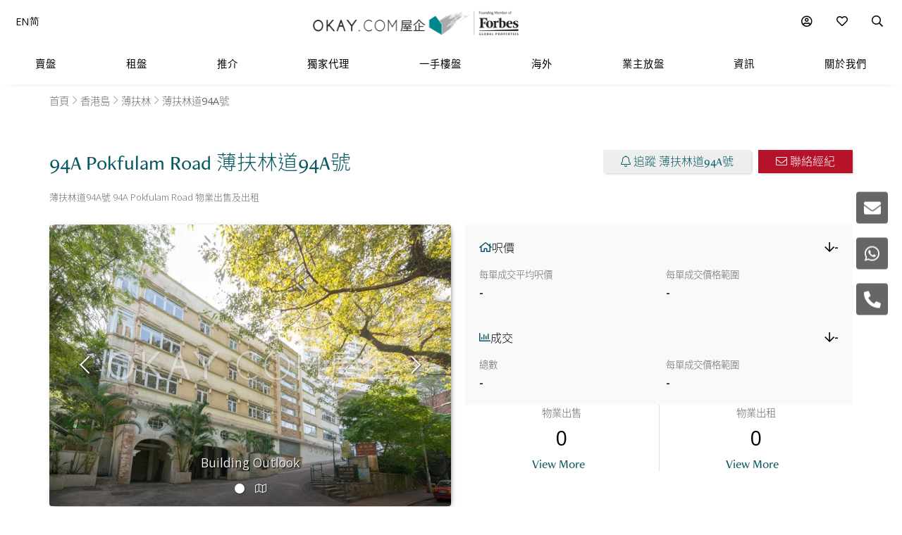

--- FILE ---
content_type: text/html
request_url: https://www.okay.com/zh-hk/building/%E8%96%84%E6%89%B6%E6%9E%97%E9%81%9394a%E8%99%9F/3966
body_size: 75918
content:
<!DOCTYPE html>
<html lang="zh-hk">
  <head>
    <meta charset="UTF-8" />
    <meta name="viewport" content="width=device-width, initial-scale=1.0, maximum-scale=5.0" />
    <meta http-equiv="X-UA-Compatible" content="ie=edge" />
    <meta  name="title"  content="薄扶林道94A號 | 薄扶林 - OKAY.com"  property="title"  />
    <meta  name="og:title"  content="薄扶林道94A號 | 薄扶林 - OKAY.com"  property="og:title"  />
    <meta  name="description"  content="OKAY.com 為你搜羅所有薄扶林資訊，包括最新價格走勢、附近配套、成交紀錄等資訊，讓你在置業前詳細了解薄扶林道94A號的環境！"  property="description"  />
    <meta  name="og:description"  content="OKAY.com 為你搜羅所有薄扶林資訊，包括最新價格走勢、附近配套、成交紀錄等資訊，讓你在置業前詳細了解薄扶林道94A號的環境！"  property="og:description"  />
    <meta  name="og:type"  content="Website"  property="og:type"  />
    <meta  name="og:url"  content="https:&#x2F;&#x2F;www.okay.com&#x2F;zh-hk&#x2F;building&#x2F;薄扶林道94a號&#x2F;3966"  property="og:url"  />
    <meta  name="og:image"  content="https:&#x2F;&#x2F;images.okay.com&#x2F;Building&#x2F;Original&#x2F;3966_636531646019601928.jpg"  property="og:image"  />
    <meta  name="og:image:width"  content="600"  property="og:image:width"  />
    <meta  name="og:image:height"  content="315"  property="og:image:height"  />
    <meta  property="place:location:latitude"  content="薄扶林道94A號:22.2767605"  />
    <meta  property="place:location:longitude"  content="薄扶林道94A號:114.1309531"  />
    <meta  property="og:street_address"  content="薄扶林94A號薄扶林道"  />
    <meta  property="og:locality"  content="薄扶林"  />
    <meta  property="og:postal_code"  content=""  />
    <meta  property="og:region"  content="-港島區-"  />
    <meta  property="og:country_name"  content="香港"  />
    <meta  property="og:website"  content=""  />
    <link  rel="canonical"  href="https:&#x2F;&#x2F;www.okay.com&#x2F;zh-hk&#x2F;building&#x2F;薄扶林道94a號&#x2F;3966"  />
    <link  rel="alternate"  href="https:&#x2F;&#x2F;www.okay.com&#x2F;en&#x2F;building&#x2F;94a-pokfulam-road&#x2F;3966"  hreflang="en"  />
    <link  rel="alternate"  href="https:&#x2F;&#x2F;www.okay.com&#x2F;zh-hk&#x2F;building&#x2F;薄扶林道94a號&#x2F;3966"  hreflang="zh-hant"  />
    <link  rel="alternate"  href="https:&#x2F;&#x2F;www.okay.com&#x2F;zh-cn&#x2F;building&#x2F;薄扶林道94a號&#x2F;3966"  hreflang="zh-hans"  />
    <link  rel="alternate"  href="https:&#x2F;&#x2F;www.okay.com&#x2F;en&#x2F;building&#x2F;94a-pokfulam-road&#x2F;3966"  hreflang="x-default"  />
    <style data-styled="" data-styled-version="4.4.1"></style>
    <script src="/res/touchslider.js" async></script>
    <script src="/res/slider.js" async></script>
    <title>薄扶林道94A號 | 薄扶林 - OKAY.com</title>
    <style>
      body, html { min-height: 100%; }
      #app { min-height: 100%; }
    </style>
    <meta name="theme-color" content="#085963" />
    <meta name="apple-mobile-web-app-status-bar-style" content="#085963" />
    <meta name="baidu-site-verification" content="iqzFoYyAdx" />
    <script>
      !(function(f, b, e, v, n, t, s) {
        if (f.fbq) return;
        n = f.fbq = function() {
          n.callMethod
            ? n.callMethod.apply(n, arguments)
            : n.queue.push(arguments);
        };
        if (!f._fbq) f._fbq = n;
        n.push = n;
        n.loaded = !0;
        n.version = '2.0';
        n.queue = [];
        t = b.createElement(e);
        t.async = !0;
        t.src = v;
        s = b.getElementsByTagName(e)[0];
        s.parentNode.insertBefore(t, s);
      })(
        window,
        document,
        'script',
        'https://connect.facebook.net/en_US/fbevents.js',
      );
      fbq('init', '407607559437097');
      fbq('track', 'PageView');
    </script>
    <script>
      (function(w, d, s, l, i) {
        w[l] = w[l] || [];
        w[l].push({ 'gtm.start': new Date().getTime(), event: 'gtm.js' });
        var f = d.getElementsByTagName(s)[0],
          j = d.createElement(s),
          dl = l != 'dataLayer' ? '&l=' + l : '';
        j.async = true;
        j.src = 'https://www.googletagmanager.com/gtm.js?id=' + i + dl;
        f.parentNode.insertBefore(j, f);
      })(window, document, 'script', 'dataLayer', 'GTM-M45M4DL');
    </script>
    <script type="text/javascript">
      setTimeout(function() {
        var a = document.createElement('script');
        var b = document.getElementsByTagName('script')[0];
        a.src =
          document.location.protocol +
          '//script.crazyegg.com/pages/scripts/0024/5404.js?' +
          Math.floor(new Date().getTime() / 3600000);
        a.async = true;
        a.type = 'text/javascript';
        b.parentNode.insertBefore(a, b);
      }, 1);
    </script>
    <script src="https://maps.googleapis.com/maps/api/js?libraries=geometry,places&key=AIzaSyChXm4_4dqRDQQnoyIEC4TcdJpImB-l3Qs"></script>
    <script src="/res/FaPin.js"></script>
    <script src="/res/FaTextLabel.js"></script>
    <script src="/res/FaMarker.js"></script>
    <script src="/res/PinOverlay.js"></script>

  </head>

  <body class="u-reset">
    <!-- Google Tag Manager (noscript) -->
    <noscript><iframe src="https://www.googletagmanager.com/ns.html?id=GTM-M45M4DL"
    height="0" width="0" style="display:none;visibility:hidden"></iframe></noscript>
    <!-- End Google Tag Manager (noscript) -->
      <link rel="stylesheet"  href="/res/building.min.css?v=EFB09B93888A95E35813FB35A0C143A8" media="screen" />

    <div id="app"><div id="publicpage" class=""><div class="c-loading "><div class="c-loading__balls"><div class="c-loading__ball-1"></div><div class="c-loading__ball-2"></div></div></div><div id="messagesection" class="c-notify u-hidden"><div class="c-notify__body"><div class="c-notify__text"></div></div><div class="c-notify__close"><span class="fal fa-times"></span></div></div><div class="l-arch__topmenu"><div class="l-mega"><div class="l-mega__top c-mega__top "><div class="c-mega__top-menu"><a><span class="fal fa-bars "></span><span class="fal fa-times"></span></a></div><div class="c-mega__top-logo"><a href="/zh-hk"><img id="okay-forbes-logo-550" alt="OKAY.COM | Founding member of Forbes Global Properties" src="/res/img/okay-logo-sm2.png"/></a></div><div class="c-mega__top-search"><a><span class="fal fa-search"></span></a></div></div><div class="l-mega__body"><div class="l-mega__container"><div class="l-mega-v2"><nav class="l-mega-v2__nav"><div class="l-mega-v2__navitem "><a href="/zh-hk/property-search/buy" class="navBtn"><span>賣盤</span></a></div><div class="l-mega-v2__navitem "><a href="/zh-hk/property-search/rent" class="navBtn"><span>租盤</span></a></div><div class="l-mega-v2__navitem l-mega-v2__submenu"><div class="navBtn"><span>推介</span></div><div class="c-mm-submenu " style="top:90%;left:0;transform:translateX(-15%)"><div class="c-mm-featured"><div class="c-mm-column"><div class="c-mm-header"><i class="far fa-map-marker-alt"></i><div>熱門地區</div></div><div class="c-mm-grid"><a href="/zh-hk/district/西半山/17" class="c-mm-item"><span title="西半山">西半山</span></a><a href="/zh-hk/district/跑馬地/10" class="c-mm-item"><span title="跑馬地">跑馬地</span></a><a href="/zh-hk/district/薄扶林/19" class="c-mm-item"><span title="薄扶林">薄扶林</span></a><a href="/zh-hk/district/清水灣/68" class="c-mm-item"><span title="清水灣">清水灣</span></a><a href="/zh-hk/district/灣仔/37" class="c-mm-item"><span title="灣仔">灣仔</span></a><a href="/zh-hk/district/西區堅尼地城/98" class="c-mm-item"><span title="西區,堅尼地城">西區,堅尼地城</span></a><a href="/zh-hk/district/西貢/77" class="c-mm-item"><span title="西貢">西貢</span></a><a href="/zh-hk/district/愉景灣/89" class="c-mm-item"><span title="愉景灣">愉景灣</span></a><a href="/zh-hk/district/中半山/14" class="c-mm-item"><span title="中半山">中半山</span></a><a href="/zh-hk/district/上環/97" class="c-mm-item"><span title="上環">上環</span></a></div><a href="/zh-hk/guides/hong-kong-island" class="c-mm-view-all"><span>查看所有地區</span><i class="far fa-arrow-right"></i></a></div><div class="c-mm-column"><div class="c-mm-header"><i class="fal fa-building"></i><div>熱門大廈</div></div><div class="c-mm-grid"><a href="/zh-hk/estate/陽明山莊/45" class="c-mm-item"><span title="陽明山莊">陽明山莊</span></a><a href="/zh-hk/estate/碧瑤灣/44" class="c-mm-item"><span title="碧瑤灣">碧瑤灣</span></a><a href="/zh-hk/building/嘉薈軒/1173" class="c-mm-item"><span title="嘉薈軒">嘉薈軒</span></a><a href="/zh-hk/building/傲瀧-9座/8723" class="c-mm-item"><span title="傲瀧">傲瀧</span></a><a href="/zh-hk/estate/擎天半島/162" class="c-mm-item"><span title="擎天半島">擎天半島</span></a><a href="/zh-hk/estate/柏蔚山/59" class="c-mm-item"><span title="柏蔚山">柏蔚山</span></a><a href="/zh-hk/phase/囍滙-2期/19" class="c-mm-item"><span title="囍滙2期">囍滙2期</span></a><a href="/zh-hk/building/聚賢居-2座/142" class="c-mm-item"><span title="聚賢居">聚賢居</span></a><a href="/zh-hk/estate/寶翠園/41" class="c-mm-item"><span title="寶翠園">寶翠園</span></a><a href="/zh-hk/phase/貝沙灣-4期-南灣/10" class="c-mm-item"><span title="貝沙灣4期 - 南灣">貝沙灣4期 - 南灣</span></a></div></div><div class="c-mm-column"><div class="c-mm-header"><i class="far fa-home"></i><div>樓宇類別</div></div><div class="c-mm-grid" style="grid-template-columns:repeat(2, fit-content(150px))"><a href="/zh-hk/property-search/buy/property-住宅" class="c-mm-item"><span title="住宅">住宅</span></a><a href="/zh-hk/property-search/buy/property-複式" class="c-mm-item"><span title="複式">複式</span></a><a href="/zh-hk/property-search/buy/property-三層複式" class="c-mm-item"><span title="三層複式">三層複式</span></a><a href="/zh-hk/property-search/buy/property-閣樓" class="c-mm-item"><span title="閣樓">閣樓</span></a><a href="/zh-hk/property-search/buy/property-獨立屋" class="c-mm-item"><span title="獨立屋">獨立屋</span></a><a href="/zh-hk/property-search/buy/property-開放式" class="c-mm-item"><span title="開放式">開放式</span></a><a href="/zh-hk/property-search/buy/property-村屋" class="c-mm-item"><span title="村屋">村屋</span></a></div></div></div></div></div><div class="l-mega-v2__navitem "><a href="/zh-hk/exclusives" class="navBtn"><span>獨家代理</span></a></div><div class="l-mega-v2__navitem "><a href="/zh-hk/firsthand-developments" class="navBtn"><span>一手樓盤</span></a></div><div class="l-mega-v2__navitem "><a href="/zh-hk/international/sudara-residences" class="navBtn"><span>海外</span></a></div><div class="l-mega-v2__navitem "><a href="/zh-hk/list-property" class="navBtn"><span>業主放盤</span></a></div><div class="l-mega-v2__navitem l-mega-v2__submenu"><div class="navBtn"><span>資訊</span></div><div class="c-mm-submenu " style="top:90%;right:0"><div class="c-mm-grid-section" style="grid-template-columns:4fr 1fr 1fr"><div class="c-mm-column"><div class="c-mm-header"><i class="fal fa-newspaper"></i><div>最新文章</div></div><div class="c-mm-list"><a href="/zh-hk/property-news/okaycom筍盤推介西半山聯邦花園-附設賞景露台-米白大廳洋溢暖意/1287" class="c-mm-article__name"><span title="OKAY.COM筍盤推介：西半山聯邦花園 附設賞景露台 米白大廳洋溢暖意">OKAY.COM筍盤推介：西半山聯邦花園 附設賞景露台 米白大廳洋溢暖意</span></a><a href="/zh-hk/property-news/okaycom筍盤推介西貢龍尾村-水中庭園-淺調巨廳展現空間/1285" class="c-mm-article__name"><span title="OKAY.COM筍盤推介：西貢龍尾村 水中庭園 淺調巨廳展現空間">OKAY.COM筍盤推介：西貢龍尾村 水中庭園 淺調巨廳展現空間</span></a><a href="/zh-hk/property-news/okaycom筍盤推介西營盤兆安大廈-修長大廳時尚格調-徒步達港鐵站/1288" class="c-mm-article__name"><span title="OKAY.COM筍盤推介：西營盤兆安大廈 修長大廳時尚格調 徒步達港鐵站">OKAY.COM筍盤推介：西營盤兆安大廈 修長大廳時尚格調 徒步達港鐵站</span></a><a href="/zh-hk/property-news/okaycom筍盤推介薄扶林碧瑤灣靜賞開揚海景-3房2浴淺調優雅居停/1286" class="c-mm-article__name"><span title="OKAY.COM筍盤推介：薄扶林碧瑤灣靜賞開揚海景 3房2浴淺調優雅居停">OKAY.COM筍盤推介：薄扶林碧瑤灣靜賞開揚海景 3房2浴淺調優雅居停</span></a></div><a href="/zh-hk/property-news" class="c-mm-view-all"><span>查看所有文章</span><i class="far fa-arrow-right"></i></a></div><div class="c-mm-column"><div class="c-mm-header"><i class="fal fa-file-alt"></i><div>有用資料</div></div><div class="c-mm-list"><a href="/zh-hk/property-news" class="c-mm-item" style="max-width:200px"><span>地產新聞及評論</span></a><a href="/zh-hk/property-questions" class="c-mm-item" style="max-width:200px"><span>網上對答</span></a><a href="/zh-hk/mortgagecalculator/monthlyrepayment" class="c-mm-item" style="max-width:200px"><span>房貸</span></a></div></div><div class="c-mm-column"><div class="c-mm-header"><i class="fal fa-books"></i><div>香港生活指南</div></div><div class="c-mm-list"><a href="/zh-hk/property-guides" class="c-mm-item" style="max-width:200px"><span>物業買賣指南</span></a><a href="/zh-hk/guides/hong-kong-island" class="c-mm-item" style="max-width:200px"><span>香港地區指南</span></a><a href="/zh-hk/guides/living-in-hong-kong" class="c-mm-item" style="max-width:200px"><span>實用資訊</span></a></div></div></div></div></div><div class="l-mega-v2__navitem l-mega-v2__submenu"><div class="navBtn"><span>關於我們</span></div><div class="c-mm-submenu " style="top:90%;right:0"><div class="c-mm-grid-section" style="grid-template-columns:repeat(2, 1fr)"><div class="c-mm-column"><div class="c-mm-header"><i class="fal fa-building"></i><div>公司簡介</div></div><div class="c-mm-list"><a href="/zh-hk/about-us" class="c-mm-item"><span>我們的故事</span></a><a href="/zh-hk/property-experts" class="c-mm-item"><span>管理團隊</span></a><a href="/zh-hk/about-us/in-the-press" class="c-mm-item"><span>傳媒報導</span></a><a href="/zh-hk/communication/enquiry" class="c-mm-item"><span>聯絡我們</span></a></div></div><div class="c-mm-column"><div class="c-mm-header"><i class="far fa-users"></i><div>物業顧問</div></div><div class="c-mm-list"><a href="/zh-hk/property-agent-team" class="c-mm-item"><span>聯絡物業顧問</span></a><a href="https://careers.okay.com" target="_blank" class="c-mm-item"><span>事業發展</span></a><a href="/zh-hk/about-us/testimonials" class="c-mm-item"><span>客戶推薦</span></a></div></div></div></div></div></nav></div><div class="l-mega__logo"><div class="c-mega__logo"><a href="/zh-hk"><img id="okay-forbes-logo" alt="OKAY.COM | Founding member of Forbes Global Properties" src="/res/img/okay-logo-fgp.png"/></a></div></div><div class="l-mega__settings"><nav class="c-mega"><ul class="c-mega__settings"><li class="c-mega__account c-mega__li"><a><span class="far fa-user-circle "></span><span class="c-mega__text">我的帳戶</span></a><ul><li><a>登入</a></li><li><a href="/zh-hk/account/register">建立帳戶</a></li></ul></li><li class="c-mega__favorite c-mega__li"><a><span class="far fa-heart"></span><span class="c-mega__text">我的樓盤</span></a><ul><li><a href="/zh-hk/profile/savedproperties">已儲存樓盤</a></li><li><a href="/zh-hk/profile/savedsearch">已儲存搜尋</a></li><li><a href="/zh-hk/profile/recentlyviewed">查看過的樓盤</a></li></ul></li></ul></nav></div><div class="l-mega__langs"><div class="l-mega__langs__list"><div class="l-mega__langs__item">EN</div><div class="l-mega__langs__divider"></div><div class="l-mega__langs__item">简</div></div></div><div class="l-mega__search c-mega c-mega__search"><a><span class="far fa-search"></span></a></div></div></div><div class="l-mega__search-popup"><div class="c-searchpop"><div class="c-searchpop__body"><a class="c-searchpop__close"><span class="fal fa-times"></span></a><div class="c-searchpop__types"><a class="c-searchpop__type c-searchpop__type--active">賣盤</a><a class="c-searchpop__type">租盤</a></div><div class="c-searchpop__input"><input type="search" id="megasearch-input" placeholder="關鍵字 (如. 太古城)" value=""/><button class="far fa-search"></button></div><div class="c-searchpop__suggestions"></div></div><div class="c-searchpop__fullscreen-loading"><span class="fal fa-spin fa-spinner"></span></div></div></div></div></div><div class="c-mega__side"><a class="c-mega__side-item"><span id="sideMenuEnquiryForm" class="fas fa-envelope"></span></a><a class="c-mega__side-item"><span id="sideMenuWhatsapp" class="fab fa-whatsapp"></span></a><a class="c-mega__side-item"><span id="sideMenuCall" class="fas fa-phone-alt"></span></a></div><div id="place"><div id="stickymenu" class="c-sticky-menu"><div id="stickytopbar" class="c-sticky-menu--sticky c-sticky-menu--lite"><div class="c-sticky-menu__container"><div class="l-container l-container--lr l-container--compact"><div class="l-container__main c-sticky-menu__group"><div class="c-sticky-menu__group-main"><a id="prop-sticky-name" class="c-sticky-menu__item c-sticky-menu__item--title c-sticky-menu__link c-sticky-menu__link--nounder" href="#">94A Pokfulam Road<!-- --> <!-- -->薄扶林道94A號</a></div></div><div class="l-container__side c-sticky-menu__group"><div class="c-sticky-menu__group-side"><a id="prop-chart-btn-sm" class="c-sticky-menu__item c-sticky-menu__item--secondary"><span class="c-sticky-menu__link">圖表</span></a><a id="prop-topplace-anchor" href="#place-topplace" class="c-sticky-menu__item c-sticky-menu__item--secondary"><span class="c-sticky-menu__link">附近熱門項目</span></a><div class="c-sticky-menu__item c-sticky-menu__item--primary"><a id="prop-follow-btn-sm" class="c-sticky-menu__link">追蹤</a><a id="prop-contact-btn-sm" class="u-mobile-hidden c-sticky-menu__link c-sticky-menu__link--primary">聯絡經紀</a></div></div></div></div></div></div><div class="l-building__breadcrumb"><div class="l-container l-container--lr  u-mobile-hidden l-pad-top l-pad--1half t--darker"><ul class="c-breadcrumb__items"><li class="c-breadcrumb__item"><a href="/zh-hk">首頁</a></li><li class="c-breadcrumb__item"><a href="/zh-hk/guides/hong-kong-island">香港島</a></li><li class="c-breadcrumb__item"><a href="/zh-hk/district/薄扶林/19">薄扶林</a></li><li class="c-breadcrumb__item"><span>薄扶林道94A號</span></li></ul></div></div><div class="l-container l-container--lr"><div class="l-building__head"><div class="l-building__header"><div class="l-building__title"><h1 style="display:inline-block" class="c-building__name">94A Pokfulam Road 薄扶林道94A號</h1></div><div class="l-building__actions"><button id="prop-follow-btn" class="o-btn c-building__action"><span class="fal fa-bell"></span> <!-- -->追蹤 薄扶林道94A號</button><button class="c-building__action o-btn o-btn--cta"><span class="fal fa-envelope"></span> <!-- -->聯絡經紀</button></div></div><div class="l-building__caption"><div class="c-building__caption"><h2>薄扶林道94A號 94A Pokfulam Road 物業出售及出租</h2></div></div><div class="l-building__body"><div class="l-building__img"><div class="c-place__img"><div id="buildingTopGallery" class="c-propslider__slides"><div class="c-propslider__slide"><img src="https://images.okay.com/building/wp825_485/3966_636531646019601928.webp" alt="Building Outlook"/><div class="c-propslider__caption"><div class="c-propslider__caption-text">Building Outlook</div></div></div><div class="c-propslider__slide"></div></div><div class="c-place__controls"><div class="c-place__control"><span class="fal fa-chevron-left"></span></div><div class="c-place__control"><span class="fal fa-chevron-right"></span></div></div><div class="c-place__dots"><div class="c-place__dot c-place__dot--active"><span class="fal fa-circle"></span></div><div class="c-place__dot null"><span class="fal fa-map"></span></div></div></div></div><div class="l-building__info"><div class="stats"><div class="stats-card"><div class="stats-card__header"><div class="stats-card__title"><i class="far fa-home"></i><span>呎價</span></div><div class="stats-card__change stats-card__change--desktop"><i class="far fa-arrow-down decrease"></i><span>-</span><span class="stats-card__compare-to"></span></div></div><div class="stats-card__content"><div class="stats-card__price"><div class="stats-card__label">每單成交平均呎價</div><div class="stats-card__value">-</div></div><div class="stats-card__change stats-card__change--mobile"><div class="stats-card__label">變化</div><div class="stats-card__value"><i class="far fa-arrow-down decrease"></i><span>-</span></div></div><div class="stats-card__range"><div class="stats-card__label">每單成交價格範圍</div><div class="stats-card__value">-</div></div></div></div><div class="stats-card"><div class="stats-card__header"><div class="stats-card__title"><i class="far fa-chart-bar"></i><span>成交</span></div><div class="stats-card__change stats-card__change--desktop"><i class="far fa-arrow-down decrease"></i><span>-</span><span class="stats-card__compare-to"></span></div></div><div class="stats-card__content"><div class="stats-card__price"><div class="stats-card__label">總數</div><div class="stats-card__value">-</div></div><div class="stats-card__change stats-card__change--mobile"><div class="stats-card__label">變化</div><div class="stats-card__value"><i class="far fa-arrow-down decrease"></i><span>-</span></div></div><div class="stats-card__range"><div class="stats-card__label">每單成交價格範圍</div><div class="stats-card__value">-</div></div></div></div></div><div class="building-count"><div class="building-count__cell"><div class="building-count__title">物業出售</div><div class="building-count__value">0</div><div class="building-count__action"><a class="o-btn o-btn--flat" href="/zh-hk/property-search/buy/薄扶林道94a號">View More</a></div></div><div class="building-count__cell"><div class="building-count__title">物業出租</div><div class="building-count__value">0</div><div class="building-count__action"><a class="o-btn o-btn--flat" href="/zh-hk/property-search/rent/薄扶林道94a號">View More</a></div></div></div></div></div><div class="l-building-info"><div class="l-building-about"><div class="l-building-about__content"></div></div><div class="l-building-facts"><h2 class="l-building-facts__title">樓宇資料</h2><div class="l-building-facts__list"><div class="l-building-facts__item"><div class="l-building-facts__item-label">樓齡</div><div class="l-building-facts__item-value">76<!-- --> <!-- -->年</div></div><div class="l-building-facts__item"><div class="l-building-facts__item-label">面積範圍</div><div class="l-building-facts__item-value">2,039 - 2,039<!-- --> <!-- -->尺</div></div><div class="l-building-facts__item"><div class="l-building-facts__item-label">總座數</div><div class="l-building-facts__item-value">1<!-- --> <!-- -->座</div></div><div class="l-building-facts__item"><div class="l-building-facts__item-label">大廈類型</div><div class="l-building-facts__item-value">低層建築</div></div><div class="l-building-facts__item"><div class="l-building-facts__item-label">總戶數</div><div class="l-building-facts__item-value">3<!-- --> <!-- -->單位</div></div><div class="l-building-facts__item"><div class="l-building-facts__item-label">每座層數</div><div class="l-building-facts__item-value">3<!-- --> <!-- -->層數</div></div><div class="l-building-facts__item"><div class="l-building-facts__item-label">每層單位</div><div class="l-building-facts__item-value">1<!-- --> <!-- -->單位</div></div></div></div></div><div class="l-building-facilities"></div></div></div><div class=""><div style="background-color:#f9f9f9"><div class="l-container l-container--lr"><div class="l-container__main"><div><div id="place-list-both"><div class="c-jumbo c-jumbo__column c-jumbo--lift" style="margin-top:20px"><div class="c-jumbo__img"><img src="/res/img/404.jpg"/></div><div class="c-jumbo__main"><div class="c-jumbo__header"><div class="c-jumbo__header-main"><div class="c-jumbo__title">暫無樓盤</div><div class="c-jumbo__caption">這大廈我們暫時沒有樓盤來源</div></div></div><div class="c-jumbo__body"><div class="c-jumbo__content"><div class="c-jumbo__content-row">追蹤此大廈，當有更新時讓我們通知你</div></div><div class="c-jumbo__actions"><a href="/zh-hk/property-search/map/rent/薄扶林/loc-22.26240956~114.13031101/zm-16/em-1000" class="o-btn u-upper o-btn--primary"><span class="fal fa-search"></span> <!-- -->薄扶林 的租盤</a><a href="/zh-hk/property-search/map/buy/薄扶林/loc-22.26240956~114.13031101/zm-16/em-1000" class="o-btn u-upper o-btn--primary"><span class="fal fa-search"></span> <!-- -->薄扶林 的賣盤</a></div></div></div></div></div></div></div></div></div><div id="place-chart" class="l-pad-top--4" style="display:block"><div class="l-container l-container--lr"><div class="l-container__main"><h2 class="c-building__place-head">薄扶林道94A號 - 價格走勢</h2><div class="c-estate__groups"><div class="c-trends__types"><div class="c-trends__type-selection-dropdown"><div class="c-trends__type-selection-selector c-trends__type-selection-selector--type"><div class="c-trends__dropdown-wrap"><div class="c-trends__dropdown-label">呎價</div><span class="fal fa-chevron-down"></span></div></div><div class="c-trends__type-selection-selector c-trends__type-selection-selector--duration"><div class="c-trends__dropdown-wrap"><div class="c-trends__dropdown-label">全部</div><span class="fal fa-chevron-down"></span></div></div></div><div class="c-trends__type-selection-links"><a class="c-trends__type c-trends__type--active">呎價</a><a class="c-trends__type ">成交活動</a></div></div><div class="c-trends__chart"><div class="c-trends__toggles"><div class="c-trends__time"><div class="c-trends__durations"><a class="c-trends__duration   ">1年</a><a class="c-trends__duration   ">3年</a><a class="c-trends__duration   ">5年</a><a class="c-trends__duration   ">10年</a><a class="c-trends__duration  c-trends__duration--active ">全部</a><a class="c-trends__duration   u-hidden">自訂</a></div><div class="c-trends__custom"><div class="c-trends__custom-text">From</div><div class="c-trends__custom-input"><input type="date" min="2006-01-01" value="2006-01-01"/></div><div class="c-trends__custom-text">To</div><div class="c-trends__custom-input"><input type="date" min="2006-01-02" max="2026-12-31" value="2026-01-26"/></div></div></div><div class="c-trends__label-group"><div class="c-trends__labels"><a class="c-trends__label"><span class="c-trends__label-bar" style="background-color:#81C3BD"></span><span style="color:#000;width:auto">成交宗數</span></a></div></div></div><div class="c-trends__empty"><span class="fal fa-spin fa-spinner"></span></div></div></div></div></div></div><div id="list-your-property" class="c-place__sell"><div class="c-place__sell-box"><div style="width:100%" class="l-container l-container--r48 l-container--stackable"><div class="l-container__side"><img loading="lazy" class="c-place__sell-img" src="/res/img/key2.png" alt=""/></div><div class="l-container__main"><div class="c-place__sell-content"><div class="c-place__sell-title">想放盤? <br />  我們可以幫你!</div><div class="c-place__sell-action"><a target="_blank" href="/zh-hk/list-property" class="o-btn o-btn--primary">馬上找到買家/租客!</a></div><div class="c-place__sell-remark">聯絡<span className="c-place__sell-remark-phone">+852 2102 0888</span></div></div></div></div></div></div><div id="place-topplace" class="l-container l-container--lr l-pad-top--4"><div class="l-container__main"><h2 class="c-building__place-head">薄扶林道94A號 - 附近熱門項目</h2><div class="c-place-card__container"><div class="c-place-card"><div class="c-place-card__img"><img data-src="https://images.okay.com/building/wp406_229/3892_636495355646629232.webp" alt="碧瑤灣"/></div><div class="c-place-card__info"><div class="c-place-card__title">碧瑤灣</div><div class="c-place-card__caption">薄扶林</div><div class="c-place-card__stats"><div class="c-place-card__stat"><div class="c-place-card__stat-value">1,514</div><div class="c-place-card__stat-label">單位</div></div><div class="c-place-card__stat"><div class="c-place-card__stat-value">33</div><div class="c-place-card__stat-label">座數</div></div><div class="c-place-card__stat"><div class="c-place-card__stat-value">1979</div><div class="c-place-card__stat-label">年份</div></div><div class="c-place-card__stats-count"><a href="/zh-hk/property-search/buy/碧瑤灣" target="_blank" class="c-place-card__count c-place-card__count--item"><div class="c-place-card__count-value">48</div><div class="c-place-card__count-label">物業出售</div></a><a href="/zh-hk/property-search/rent/碧瑤灣" target="_blank" class="c-place-card__count c-place-card__count--item"><div class="c-place-card__count-value">23</div><div class="c-place-card__count-label">物業出租</div></a></div></div><a href="/zh-hk/building/碧瑤灣/3892" target="_blank" class="c-place-card__type c-place-card__type--building"></a></div></div><div class="c-place-card"><div class="c-place-card__img"><img data-src="https://images.okay.com/building/wp406_229/833_636499679352275108.webp" alt="貝沙灣4期 - 南灣"/></div><div class="c-place-card__info"><div class="c-place-card__title">貝沙灣4期 - 南灣</div><div class="c-place-card__caption">薄扶林</div><div class="c-place-card__stats"><div class="c-place-card__stat"><div class="c-place-card__stat-value">804</div><div class="c-place-card__stat-label">單位</div></div><div class="c-place-card__stat"><div class="c-place-card__stat-value">8</div><div class="c-place-card__stat-label">座數</div></div><div class="c-place-card__stat"><div class="c-place-card__stat-value">2005</div><div class="c-place-card__stat-label">年份</div></div><div class="c-place-card__stats-count"><a href="/zh-hk/property-search/buy/貝沙灣4期-南灣" target="_blank" class="c-place-card__count c-place-card__count--item"><div class="c-place-card__count-value">26</div><div class="c-place-card__count-label">物業出售</div></a><a href="/zh-hk/property-search/rent/貝沙灣4期-南灣" target="_blank" class="c-place-card__count c-place-card__count--item"><div class="c-place-card__count-value">10</div><div class="c-place-card__count-label">物業出租</div></a></div></div><a href="/zh-hk/building/貝沙灣4期-南灣/833" target="_blank" class="c-place-card__type c-place-card__type--building"></a></div></div><div class="c-place-card"><div class="c-place-card__img"><img data-src="https://images.okay.com/building/wp406_229/10368_638331375780198170.webp" alt="Victoria Coast"/></div><div class="c-place-card__info"><div class="c-place-card__title">Victoria Coast</div><div class="c-place-card__caption">薄扶林</div><div class="c-place-card__stats"><div class="c-place-card__stat"><div class="c-place-card__stat-value">118</div><div class="c-place-card__stat-label">單位</div></div><div class="c-place-card__stat"><div class="c-place-card__stat-value">2</div><div class="c-place-card__stat-label">座數</div></div><div class="c-place-card__stat"><div class="c-place-card__stat-value">1988</div><div class="c-place-card__stat-label">年份</div></div><div class="c-place-card__stats-count"><a href="/zh-hk/property-search/buy/victoria-coast" target="_blank" class="c-place-card__count c-place-card__count--item"><div class="c-place-card__count-value">21</div><div class="c-place-card__count-label">物業出售</div></a><a href="/zh-hk/property-search/rent/victoria-coast" target="_blank" class="c-place-card__count c-place-card__count--item"><div class="c-place-card__count-value">9</div><div class="c-place-card__count-label">物業出租</div></a></div></div><a href="/zh-hk/building/victoria-coast/10368" target="_blank" class="c-place-card__type c-place-card__type--building"></a></div></div><div class="c-place-card"><div class="c-place-card__img"><img data-src="https://images.okay.com/building/wp406_229/835_637606668257929593.webp" alt="貝沙灣6期 - Bel-Air No.8"/></div><div class="c-place-card__info"><div class="c-place-card__title">貝沙灣6期 - Bel-Air No.8</div><div class="c-place-card__caption">薄扶林</div><div class="c-place-card__stats"><div class="c-place-card__stat"><div class="c-place-card__stat-value">709</div><div class="c-place-card__stat-label">單位</div></div><div class="c-place-card__stat"><div class="c-place-card__stat-value">8</div><div class="c-place-card__stat-label">座數</div></div><div class="c-place-card__stat"><div class="c-place-card__stat-value">2008</div><div class="c-place-card__stat-label">年份</div></div><div class="c-place-card__stats-count"><a href="/zh-hk/property-search/buy/貝沙灣6期-bel-air-no8" target="_blank" class="c-place-card__count c-place-card__count--item"><div class="c-place-card__count-value">19</div><div class="c-place-card__count-label">物業出售</div></a><a href="/zh-hk/property-search/rent/貝沙灣6期-bel-air-no8" target="_blank" class="c-place-card__count c-place-card__count--item"><div class="c-place-card__count-value">8</div><div class="c-place-card__count-label">物業出租</div></a></div></div><a href="/zh-hk/building/貝沙灣6期-bel-air-no8/835" target="_blank" class="c-place-card__type c-place-card__type--building"></a></div></div><div class="c-place-card"><div class="c-place-card__img"><img data-src="https://images.okay.com/building/wp406_229/976_637606672108463473.webp" alt="貝沙灣2期 - 南岸"/></div><div class="c-place-card__info"><div class="c-place-card__title">貝沙灣2期 - 南岸</div><div class="c-place-card__caption">薄扶林</div><div class="c-place-card__stats"><div class="c-place-card__stat"><div class="c-place-card__stat-value">658</div><div class="c-place-card__stat-label">單位</div></div><div class="c-place-card__stat"><div class="c-place-card__stat-value">7</div><div class="c-place-card__stat-label">座數</div></div><div class="c-place-card__stat"><div class="c-place-card__stat-value">2004</div><div class="c-place-card__stat-label">年份</div></div><div class="c-place-card__stats-count"><a href="/zh-hk/property-search/buy/貝沙灣2期-南岸" target="_blank" class="c-place-card__count c-place-card__count--item"><div class="c-place-card__count-value">11</div><div class="c-place-card__count-label">物業出售</div></a><a href="/zh-hk/property-search/rent/貝沙灣2期-南岸" target="_blank" class="c-place-card__count c-place-card__count--item"><div class="c-place-card__count-value">1</div><div class="c-place-card__count-label">物業出租</div></a></div></div><a href="/zh-hk/building/貝沙灣2期-南岸/976" target="_blank" class="c-place-card__type c-place-card__type--building"></a></div></div><div class="c-place-card"><div class="c-place-card__img"><img data-src="https://images.okay.com/building/wp406_229/2860_636499677049399063.webp" alt="富臨軒"/></div><div class="c-place-card__info"><div class="c-place-card__title">富臨軒</div><div class="c-place-card__caption">薄扶林</div><div class="c-place-card__stats"><div class="c-place-card__stat"><div class="c-place-card__stat-value">122</div><div class="c-place-card__stat-label">單位</div></div><div class="c-place-card__stat"><div class="c-place-card__stat-value">1</div><div class="c-place-card__stat-label">座數</div></div><div class="c-place-card__stat"><div class="c-place-card__stat-value">2003</div><div class="c-place-card__stat-label">年份</div></div><div class="c-place-card__stats-count"><a href="/zh-hk/property-search/buy/富臨軒" target="_blank" class="c-place-card__count c-place-card__count--item"><div class="c-place-card__count-value">11</div><div class="c-place-card__count-label">物業出售</div></a><a href="/zh-hk/property-search/rent/富臨軒" target="_blank" class="c-place-card__count c-place-card__count--item"><div class="c-place-card__count-value">1</div><div class="c-place-card__count-label">物業出租</div></a></div></div><a href="/zh-hk/building/富臨軒/2860" target="_blank" class="c-place-card__type c-place-card__type--building"></a></div></div></div></div></div><div class="u-nofav"><div class="l-pad-top--4"><div class="l-container l-container--lr"><div class="l-container__main"><h2 class="c-building__place-head">薄扶林道94A號 - 附近樓盤</h2></div></div><div class="l-container l-container--lr c-place__similar"><div class="c-result  l-container__main" custom-sliderinit="0"><div class="c-propertyrow"><div id="similar-group" class="c-propertyrow__group"><div class="c-propertyrow__item"><div class="c-result__item"><div class="c-result__item-body"><div class="c-result__pic"><div class="c-slider"><div class="c-slider__control c-slider__control--next"><span class="fal fa-chevron-right"></span></div><div class="c-slider__control c-slider__control--prev"><span class="fal fa-chevron-left"></span></div><div class="c-slider__touchable"><div class="c-slider__flim"><div class="c-slider__cell c-slider__cell--img"><img custom-img="https://images.okay.com/property/wp406_229/碧瑤灣-23座-薄扶林-物業出售及出租-77568_638127700897859622.webp" alt="價錢可議 906尺 碧瑤灣 - 23座 出售"/></div><div class="c-slider__cell c-slider__cell--img"><img custom-img="https://images.okay.com/property/wp406_229/碧瑤灣-23座-薄扶林-物業出售及出租-77568_638127700848359843.webp" alt="價錢可議 906尺 碧瑤灣 - 23座 出售"/></div><div class="c-slider__cell c-slider__cell--img"><img custom-img="https://images.okay.com/property/wp406_229/碧瑤灣-23座-薄扶林-物業出售及出租-77568_638127700919360091.webp" alt="價錢可議 906尺 碧瑤灣 - 23座 出售"/></div><div class="c-slider__cell c-slider__cell--img"><img custom-img="https://images.okay.com/property/wp406_229/碧瑤灣-23座-薄扶林-物業出售及出租-77568_638127700804609627.webp" alt="價錢可議 906尺 碧瑤灣 - 23座 出售"/></div><div class="c-slider__cell c-slider__cell--img"><img custom-img="https://images.okay.com/property/wp406_229/碧瑤灣-23座-薄扶林-物業出售及出租-77568_638127700828859427.webp" alt="價錢可議 906尺 碧瑤灣 - 23座 出售"/></div><div class="c-slider__cell c-slider__cell--img"><img custom-img="https://images.okay.com/property/wp406_229/碧瑤灣-23座-薄扶林-物業出售及出租-77568_638127700873809495.webp" alt="價錢可議 906尺 碧瑤灣 - 23座 出售"/></div><div class="c-slider__cell c-slider__cell--img"><img custom-img="https://images.okay.com/building/wp406_229/碧瑤灣-23座-物業出售及出租-3892_636495355646629232.webp" alt="價錢可議 906尺 碧瑤灣 - 23座 出售"/></div><div class="c-slider__cell c-slider__cell--img"><img custom-img="https://images.okay.com/building/wp406_229/碧瑤灣-23座-物業出售及出租-3892_637671233311580681.webp" alt="價錢可議 906尺 碧瑤灣 - 23座 出售"/></div><div class="c-slider__cell c-slider__cell--img"><img custom-img="https://images.okay.com/building/wp406_229/碧瑤灣-23座-物業出售及出租-3892_637671233278168906.webp" alt="價錢可議 906尺 碧瑤灣 - 23座 出售"/></div><div class="c-slider__cell c-slider__cell--img"><img custom-img="https://images.okay.com/building/wp406_229/碧瑤灣-23座-物業出售及出租-3892_637671233304080509.webp" alt="價錢可議 906尺 碧瑤灣 - 23座 出售"/></div><div class="c-slider__cell c-slider__cell--img"><img custom-img="https://images.okay.com/building/wp406_229/碧瑤灣-23座-物業出售及出租-3892_637671233269606719.webp" alt="價錢可議 906尺 碧瑤灣 - 23座 出售"/></div><div class="c-slider__cell c-slider__cell--img"><img custom-img="https://images.okay.com/building/wp406_229/碧瑤灣-23座-物業出售及出租-3892_637671233287568920.webp" alt="價錢可議 906尺 碧瑤灣 - 23座 出售"/></div><div class="c-slider__cell c-slider__cell--img"><img custom-img="https://images.okay.com/building/wp406_229/碧瑤灣-23座-物業出售及出租-3892_637671233296430425.webp" alt="價錢可議 906尺 碧瑤灣 - 23座 出售"/></div></div></div></div></div><div class="c-result__body"><div class="c-result__info"><div class="c-result__main"><div class="c-result__cols"><div class="c-result__col c-result__col--left"><div class="c-result__row"><a href="/zh-hk/property/碧瑤灣-23座/77568?purpose=all" target="_blank" class="c-result__building" style="cursor:pointer">碧瑤灣 - 23座</a></div><div class="c-result__row"><div class="c-result__address">域多利道 550-555 號</div></div><div class="c-result__row"><div class="c-result__address">薄扶林</div></div></div><div class="c-result__col c-result__col--right"><div class="c-result__row"><div class="c-result__col"><div class="c-result__current-wrapper tid-salePrice"><div class="c-result__current-text">HK$1,180萬</div></div></div></div><div class="c-result__row"></div></div></div></div><div class="c-result__meta"><div class="c-result__meta-group"><div class="c-result__amenities"><div class="c-result__amenity"><div class="c-result__amenity-value"><span class="c-result__amenity-value--bold">906</span><span class="c-result__amenity-value--caption">尺<!-- --> (<!-- -->實<!-- -->)</span></div></div><div class="c-result__amenity"><div class="c-result__amenity-value"><span class="c-result__amenity-value--bold">3</span><span class="c-result__amenity-value--caption">睡房</span></div></div><div class="c-result__amenity"><div class="c-result__amenity-value"><span class="c-result__amenity-value--bold">2</span><span class="c-result__amenity-value--caption">浴室</span></div></div></div></div><div class="c-result__actions"><div class="c-result__action-group"><div class="c-result__action-cell c-result__fav"><button id="result-item-fav-77568" class="c-result__action-btn"><span style="pointer-events:none" class="fal fa-heart"></span></button></div><div class="c-result__action-cell" style="display:block"><button id="result-item-enquire-77568" class="c-result__action-btn"><span class="fal fa-envelope"></span><span class="c-result__action-text">查詢</span></button></div></div></div></div><div class="c-result__foot"><div class="c-result__update">更新日期<!-- -->:<!-- --> <!-- -->02.01.2026</div></div></div></div></div></div></div><div class="c-propertyrow__item"><div class="c-result__item"><div class="c-result__item-body"><div class="c-result__pic"><div class="c-slider"><div class="c-slider__control c-slider__control--next"><span class="fal fa-chevron-right"></span></div><div class="c-slider__control c-slider__control--prev"><span class="fal fa-chevron-left"></span></div><div class="c-slider__touchable"><div class="c-slider__flim"><div class="c-slider__cell c-slider__cell--img"><img custom-img="https://images.okay.com/property/wp406_229/帝柏園-3座-薄扶林-物業出售及出租-26375_637147343358365121.webp" alt="HK$69K 1,610尺 帝柏園 - 3座 出售及出租"/></div><div class="c-slider__cell c-slider__cell--img"><img custom-img="https://images.okay.com/property/wp406_229/帝柏園-3座-薄扶林-物業出售及出租-26375_637147343338989761.webp" alt="HK$69K 1,610尺 帝柏園 - 3座 出售及出租"/></div><div class="c-slider__cell c-slider__cell--img"><img custom-img="https://images.okay.com/property/wp406_229/帝柏園-3座-薄扶林-物業出售及出租-26375_637147343311332121.webp" alt="HK$69K 1,610尺 帝柏園 - 3座 出售及出租"/></div><div class="c-slider__cell c-slider__cell--img"><img custom-img="https://images.okay.com/property/wp406_229/帝柏園-3座-薄扶林-物業出售及出租-26375_637147343376646697.webp" alt="HK$69K 1,610尺 帝柏園 - 3座 出售及出租"/></div><div class="c-slider__cell c-slider__cell--img"><img custom-img="https://images.okay.com/property/wp406_229/帝柏園-3座-薄扶林-物業出售及出租-26375_637147343291956843.webp" alt="HK$69K 1,610尺 帝柏園 - 3座 出售及出租"/></div><div class="c-slider__cell c-slider__cell--img"><img custom-img="https://images.okay.com/property/wp406_229/帝柏園-3座-薄扶林-物業出售及出租-26375_637147343413991748.webp" alt="HK$69K 1,610尺 帝柏園 - 3座 出售及出租"/></div><div class="c-slider__cell c-slider__cell--img"><img custom-img="https://images.okay.com/property/wp406_229/帝柏園-3座-薄扶林-物業出售及出租-26375_637147343394928260.webp" alt="HK$69K 1,610尺 帝柏園 - 3座 出售及出租"/></div><div class="c-slider__cell c-slider__cell--img"><img custom-img="https://images.okay.com/property/wp406_229/帝柏園-3座-薄扶林-物業出售及出租-26375_637147343474149006.webp" alt="HK$69K 1,610尺 帝柏園 - 3座 出售及出租"/></div><div class="c-slider__cell c-slider__cell--img"><img custom-img="https://images.okay.com/property/wp406_229/帝柏園-3座-薄扶林-物業出售及出租-26375_637147343493371134.webp" alt="HK$69K 1,610尺 帝柏園 - 3座 出售及出租"/></div><div class="c-slider__cell c-slider__cell--img"><img custom-img="https://images.okay.com/property/wp406_229/帝柏園-3座-薄扶林-物業出售及出租-26375_637147343436208803.webp" alt="HK$69K 1,610尺 帝柏園 - 3座 出售及出租"/></div><div class="c-slider__cell c-slider__cell--img"><img custom-img="https://images.okay.com/property/wp406_229/帝柏園-3座-薄扶林-物業出售及出租-26375_637147343455241941.webp" alt="HK$69K 1,610尺 帝柏園 - 3座 出售及出租"/></div><div class="c-slider__cell c-slider__cell--img"><img custom-img="https://images.okay.com/property/wp406_229/帝柏園-3座-薄扶林-物業出售及出租-26375_637147343512277125.webp" alt="HK$69K 1,610尺 帝柏園 - 3座 出售及出租"/></div><div class="c-slider__cell c-slider__cell--img"><img custom-img="https://images.okay.com/building/wp406_229/帝柏園-3座-物業出售及出租-773_636495363854115648.webp" alt="HK$69K 1,610尺 帝柏園 - 3座 出售及出租"/></div><div class="c-slider__cell c-slider__cell--img"><img custom-img="https://images.okay.com/building/wp406_229/帝柏園-3座-物業出售及出租-773_637298025156123683.webp" alt="HK$69K 1,610尺 帝柏園 - 3座 出售及出租"/></div><div class="c-slider__cell c-slider__cell--img"><img custom-img="https://images.okay.com/building/wp406_229/帝柏園-3座-物業出售及出租-773_637298025170173686.webp" alt="HK$69K 1,610尺 帝柏園 - 3座 出售及出租"/></div></div></div></div></div><div class="c-result__body"><div class="c-result__info"><div class="c-result__main"><div class="c-result__cols"><div class="c-result__col c-result__col--left"><div class="c-result__row"><a href="/zh-hk/property/帝柏園-3座/26375?purpose=all" target="_blank" class="c-result__building" style="cursor:pointer">帝柏園 - 3座</a></div><div class="c-result__row"><div class="c-result__address">碧荔道 41-45 號</div></div><div class="c-result__row"><div class="c-result__address">薄扶林</div></div></div><div class="c-result__col c-result__col--right"><div class="c-result__row"><div class="c-result__col"><div class="c-result__current-wrapper tid-salePrice"><div class="c-result__current-text">HK$4,800萬</div></div><div class="c-result__current-wrapper"><div class="c-result__current-text tid-leasePrice">$6.9萬</div><div class="c-result__currency">包管理費</div></div></div></div><div class="c-result__row"><div class="c-result__pps"><div class="c-result__pps-text">@  42 / 尺 (實)</div></div></div></div></div></div><div class="c-result__meta"><div class="c-result__meta-group"><div class="c-result__amenities"><div class="c-result__amenity"><div class="c-result__amenity-value"><span class="c-result__amenity-value--bold">1,610</span><span class="c-result__amenity-value--caption">尺<!-- --> (<!-- -->實<!-- -->)</span></div></div><div class="c-result__amenity"><div class="c-result__amenity-value"><span class="c-result__amenity-value--bold">3</span><span class="c-result__amenity-value--caption">睡房</span></div></div><div class="c-result__amenity"><div class="c-result__amenity-value"><span class="c-result__amenity-value--bold">2</span><span class="c-result__amenity-value--caption">浴室</span></div></div></div></div><div class="c-result__actions"><div class="c-result__action-group"><div class="c-result__action-cell c-result__fav"><button id="result-item-fav-26375" class="c-result__action-btn"><span style="pointer-events:none" class="fal fa-heart"></span></button></div><div class="c-result__action-cell" style="display:block"><button id="result-item-enquire-26375" class="c-result__action-btn"><span class="fal fa-envelope"></span><span class="c-result__action-text">查詢</span></button></div></div></div></div><div class="c-result__foot"><div class="c-result__update">更新日期<!-- -->:<!-- --> <!-- -->10.01.2026</div></div></div></div></div></div></div><div class="c-propertyrow__item"><div class="c-result__item"><div class="c-result__item-body"><div class="c-result__pic"><div class="c-slider"><div class="c-slider__control c-slider__control--next"><span class="fal fa-chevron-right"></span></div><div class="c-slider__control c-slider__control--prev"><span class="fal fa-chevron-left"></span></div><div class="c-slider__touchable"><div class="c-slider__flim"><div class="c-slider__cell c-slider__cell--img"><img custom-img="https://images.okay.com/property/wp406_229/貝沙灣-6期-3座-薄扶林-物業出售及出租-70195_637765506085485612.webp" alt="價錢可議 1,340尺 貝沙灣 - 6期 - 3座 出售"/></div><div class="c-slider__cell c-slider__cell--img"><img custom-img="https://images.okay.com/property/wp406_229/貝沙灣-6期-3座-薄扶林-物業出售及出租-70195_637765506043983130.webp" alt="價錢可議 1,340尺 貝沙灣 - 6期 - 3座 出售"/></div><div class="c-slider__cell c-slider__cell--img"><img custom-img="https://images.okay.com/property/wp406_229/貝沙灣-6期-3座-薄扶林-物業出售及出租-70195_637765506113246653.webp" alt="價錢可議 1,340尺 貝沙灣 - 6期 - 3座 出售"/></div><div class="c-slider__cell c-slider__cell--img"><img custom-img="https://images.okay.com/property/wp406_229/貝沙灣-6期-3座-薄扶林-物業出售及出租-70195_637765506132509050.webp" alt="價錢可議 1,340尺 貝沙灣 - 6期 - 3座 出售"/></div><div class="c-slider__cell c-slider__cell--img"><img custom-img="https://images.okay.com/property/wp406_229/貝沙灣-6期-3座-薄扶林-物業出售及出租-70195_637765506153158846.webp" alt="價錢可議 1,340尺 貝沙灣 - 6期 - 3座 出售"/></div><div class="c-slider__cell c-slider__cell--img"><img custom-img="https://images.okay.com/property/wp406_229/貝沙灣-6期-3座-薄扶林-物業出售及出租-70195_637765506172559059.webp" alt="價錢可議 1,340尺 貝沙灣 - 6期 - 3座 出售"/></div><div class="c-slider__cell c-slider__cell--img"><img custom-img="https://images.okay.com/property/wp406_229/貝沙灣-6期-3座-薄扶林-物業出售及出租-70195_637765506193709200.webp" alt="價錢可議 1,340尺 貝沙灣 - 6期 - 3座 出售"/></div><div class="c-slider__cell c-slider__cell--img"><img custom-img="https://images.okay.com/property/wp406_229/貝沙灣-6期-3座-薄扶林-物業出售及出租-70195_637765506217811531.webp" alt="價錢可議 1,340尺 貝沙灣 - 6期 - 3座 出售"/></div><div class="c-slider__cell c-slider__cell--img"><img custom-img="https://images.okay.com/property/wp406_229/貝沙灣-6期-3座-薄扶林-物業出售及出租-70195_637765506244088867.webp" alt="價錢可議 1,340尺 貝沙灣 - 6期 - 3座 出售"/></div><div class="c-slider__cell c-slider__cell--img"><img custom-img="https://images.okay.com/property/wp406_229/貝沙灣-6期-3座-薄扶林-物業出售及出租-70195_637765506273638673.webp" alt="價錢可議 1,340尺 貝沙灣 - 6期 - 3座 出售"/></div><div class="c-slider__cell c-slider__cell--img"><img custom-img="https://images.okay.com/property/wp406_229/貝沙灣-6期-3座-薄扶林-物業出售及出租-70195_637765506299288946.webp" alt="價錢可議 1,340尺 貝沙灣 - 6期 - 3座 出售"/></div><div class="c-slider__cell c-slider__cell--img"><img custom-img="https://images.okay.com/property/wp406_229/貝沙灣-6期-3座-薄扶林-物業出售及出租-70195_637765506325989330.webp" alt="價錢可議 1,340尺 貝沙灣 - 6期 - 3座 出售"/></div><div class="c-slider__cell c-slider__cell--img"><img custom-img="https://images.okay.com/block/wp406_229/1302_637765505180457955.webp" alt="價錢可議 1,340尺 貝沙灣 - 6期 - 3座 出售"/></div><div class="c-slider__cell c-slider__cell--img"><img custom-img="https://images.okay.com/block/wp406_229/1302_637765505197308483.webp" alt="價錢可議 1,340尺 貝沙灣 - 6期 - 3座 出售"/></div><div class="c-slider__cell c-slider__cell--img"><img custom-img="https://images.okay.com/block/wp406_229/1302_637765505209008120.webp" alt="價錢可議 1,340尺 貝沙灣 - 6期 - 3座 出售"/></div><div class="c-slider__cell c-slider__cell--img"><img custom-img="https://images.okay.com/block/wp406_229/1302_637765505220958483.webp" alt="價錢可議 1,340尺 貝沙灣 - 6期 - 3座 出售"/></div><div class="c-slider__cell c-slider__cell--img"><img custom-img="https://images.okay.com/block/wp406_229/1302_637907955501026909.webp" alt="價錢可議 1,340尺 貝沙灣 - 6期 - 3座 出售"/></div><div class="c-slider__cell c-slider__cell--img"><img custom-img="https://images.okay.com/building/wp406_229/貝沙灣-6期-3座-物業出售及出租-835_637606668257929593.webp" alt="價錢可議 1,340尺 貝沙灣 - 6期 - 3座 出售"/></div><div class="c-slider__cell c-slider__cell--img"><img custom-img="https://images.okay.com/building/wp406_229/貝沙灣-6期-3座-物業出售及出租-835_637606670858303882.webp" alt="價錢可議 1,340尺 貝沙灣 - 6期 - 3座 出售"/></div><div class="c-slider__cell c-slider__cell--img"><img custom-img="https://images.okay.com/building/wp406_229/貝沙灣-6期-3座-物業出售及出租-835_636529093654814936.webp" alt="價錢可議 1,340尺 貝沙灣 - 6期 - 3座 出售"/></div><div class="c-slider__cell c-slider__cell--img"><img custom-img="https://images.okay.com/building/wp406_229/貝沙灣-6期-3座-物業出售及出租-835_637320424718620383.webp" alt="價錢可議 1,340尺 貝沙灣 - 6期 - 3座 出售"/></div><div class="c-slider__cell c-slider__cell--img"><img custom-img="https://images.okay.com/building/wp406_229/貝沙灣-6期-3座-物業出售及出租-835_637550578318036474.webp" alt="價錢可議 1,340尺 貝沙灣 - 6期 - 3座 出售"/></div><div class="c-slider__cell c-slider__cell--img"><img custom-img="https://images.okay.com/building/wp406_229/貝沙灣-6期-3座-物業出售及出租-835_637660909414446637.webp" alt="價錢可議 1,340尺 貝沙灣 - 6期 - 3座 出售"/></div></div></div></div></div><div class="c-result__body"><div class="c-result__info"><div class="c-result__main"><div class="c-result__cols"><div class="c-result__col c-result__col--left"><div class="c-result__row"><a href="/zh-hk/property/貝沙灣-6期-3座/70195?purpose=all" target="_blank" class="c-result__building" style="cursor:pointer">貝沙灣 - 6期 - 3座</a></div><div class="c-result__row"><div class="c-result__address">貝沙山道 8 號</div></div><div class="c-result__row"><div class="c-result__address">薄扶林</div></div></div><div class="c-result__col c-result__col--right"><div class="c-result__row"><div class="c-result__col"><div class="c-result__current-wrapper tid-salePrice"><div class="c-result__current-text">HK$3,980萬</div></div></div></div><div class="c-result__row"></div></div></div></div><div class="c-result__meta"><div class="c-result__meta-group"><div class="c-result__amenities"><div class="c-result__amenity"><div class="c-result__amenity-value"><span class="c-result__amenity-value--bold">1,340</span><span class="c-result__amenity-value--caption">尺<!-- --> (<!-- -->實<!-- -->)</span></div></div><div class="c-result__amenity"><div class="c-result__amenity-value"><span class="c-result__amenity-value--bold">4</span><span class="c-result__amenity-value--caption">睡房</span></div></div><div class="c-result__amenity"><div class="c-result__amenity-value"><span class="c-result__amenity-value--bold">3</span><span class="c-result__amenity-value--caption">浴室</span></div></div></div></div><div class="c-result__actions"><div class="c-result__action-group"><div class="c-result__action-cell c-result__fav"><button id="result-item-fav-70195" class="c-result__action-btn"><span style="pointer-events:none" class="fal fa-heart"></span></button></div><div class="c-result__action-cell" style="display:block"><button id="result-item-enquire-70195" class="c-result__action-btn"><span class="fal fa-envelope"></span><span class="c-result__action-text">查詢</span></button></div></div></div></div><div class="c-result__foot"><div class="c-result__update">更新日期<!-- -->:<!-- --> <!-- -->13.01.2026</div></div></div></div></div></div></div><div class="c-propertyrow__item"><div class="c-result__item"><div class="c-result__item-body"><div class="c-result__pic"><div class="c-slider"><div class="c-slider__control c-slider__control--next"><span class="fal fa-chevron-right"></span></div><div class="c-slider__control c-slider__control--prev"><span class="fal fa-chevron-left"></span></div><div class="c-slider__touchable"><div class="c-slider__flim"><div class="c-slider__cell c-slider__cell--img"><img custom-img="https://images.okay.com/property/wp406_229/貝沙灣-4期-南灣-5座-薄扶林-物業出售及出租-73104_636565762946930085.webp" alt="價錢可議 1,886尺 貝沙灣 - 4期 南灣 - 5座 出售"/></div><div class="c-slider__cell c-slider__cell--img"><img custom-img="https://images.okay.com/property/wp406_229/貝沙灣-4期-南灣-5座-薄扶林-物業出售及出租-73104_636565763102462359.webp" alt="價錢可議 1,886尺 貝沙灣 - 4期 南灣 - 5座 出售"/></div><div class="c-slider__cell c-slider__cell--img"><img custom-img="https://images.okay.com/property/wp406_229/貝沙灣-4期-南灣-5座-薄扶林-物業出售及出租-73104_636565763190134513.webp" alt="價錢可議 1,886尺 貝沙灣 - 4期 南灣 - 5座 出售"/></div><div class="c-slider__cell c-slider__cell--img"><img custom-img="https://images.okay.com/property/wp406_229/貝沙灣-4期-南灣-5座-薄扶林-物業出售及出租-73104_636565763308694721.webp" alt="價錢可議 1,886尺 貝沙灣 - 4期 南灣 - 5座 出售"/></div><div class="c-slider__cell c-slider__cell--img"><img custom-img="https://images.okay.com/property/wp406_229/貝沙灣-4期-南灣-5座-薄扶林-物業出售及出租-73104_636565763444882960.webp" alt="價錢可議 1,886尺 貝沙灣 - 4期 南灣 - 5座 出售"/></div><div class="c-slider__cell c-slider__cell--img"><img custom-img="https://images.okay.com/property/wp406_229/貝沙灣-4期-南灣-5座-薄扶林-物業出售及出租-73104_636565763571087182.webp" alt="價錢可議 1,886尺 貝沙灣 - 4期 南灣 - 5座 出售"/></div><div class="c-slider__cell c-slider__cell--img"><img custom-img="https://images.okay.com/property/wp406_229/貝沙灣-4期-南灣-5座-薄扶林-物業出售及出租-73104_636565764958865619.webp" alt="價錢可議 1,886尺 貝沙灣 - 4期 南灣 - 5座 出售"/></div><div class="c-slider__cell c-slider__cell--img"><img custom-img="https://images.okay.com/property/wp406_229/貝沙灣-4期-南灣-5座-薄扶林-物業出售及出租-73104_636565765148561952.webp" alt="價錢可議 1,886尺 貝沙灣 - 4期 南灣 - 5座 出售"/></div><div class="c-slider__cell c-slider__cell--img"><img custom-img="https://images.okay.com/property/wp406_229/貝沙灣-4期-南灣-5座-薄扶林-物業出售及出租-73104_636565765325310263.webp" alt="價錢可議 1,886尺 貝沙灣 - 4期 南灣 - 5座 出售"/></div><div class="c-slider__cell c-slider__cell--img"><img custom-img="https://images.okay.com/property/wp406_229/貝沙灣-4期-南灣-5座-薄扶林-物業出售及出租-73104_636565765459626499.webp" alt="價錢可議 1,886尺 貝沙灣 - 4期 南灣 - 5座 出售"/></div><div class="c-slider__cell c-slider__cell--img"><img custom-img="https://images.okay.com/property/wp406_229/貝沙灣-4期-南灣-5座-薄扶林-物業出售及出租-73104_636565765741206993.webp" alt="價錢可議 1,886尺 貝沙灣 - 4期 南灣 - 5座 出售"/></div><div class="c-slider__cell c-slider__cell--img"><img custom-img="https://images.okay.com/property/wp406_229/貝沙灣-4期-南灣-5座-薄扶林-物業出售及出租-73104_636565769240761140.webp" alt="價錢可議 1,886尺 貝沙灣 - 4期 南灣 - 5座 出售"/></div><div class="c-slider__cell c-slider__cell--img"><img custom-img="https://images.okay.com/building/wp406_229/貝沙灣-4期-南灣-5座-物業出售及出租-833_636499679352275108.webp" alt="價錢可議 1,886尺 貝沙灣 - 4期 南灣 - 5座 出售"/></div><div class="c-slider__cell c-slider__cell--img"><img custom-img="https://images.okay.com/building/wp406_229/貝沙灣-4期-南灣-5座-物業出售及出租-833_637606671075087132.webp" alt="價錢可議 1,886尺 貝沙灣 - 4期 南灣 - 5座 出售"/></div><div class="c-slider__cell c-slider__cell--img"><img custom-img="https://images.okay.com/building/wp406_229/貝沙灣-4期-南灣-5座-物業出售及出租-833_637304985659777559.webp" alt="價錢可議 1,886尺 貝沙灣 - 4期 南灣 - 5座 出售"/></div><div class="c-slider__cell c-slider__cell--img"><img custom-img="https://images.okay.com/building/wp406_229/貝沙灣-4期-南灣-5座-物業出售及出租-833_635106873823247682.webp" alt="價錢可議 1,886尺 貝沙灣 - 4期 南灣 - 5座 出售"/></div><div class="c-slider__cell c-slider__cell--img"><img custom-img="https://images.okay.com/building/wp406_229/貝沙灣-4期-南灣-5座-物業出售及出租-833_635598481599410102.webp" alt="價錢可議 1,886尺 貝沙灣 - 4期 南灣 - 5座 出售"/></div></div></div></div></div><div class="c-result__body"><div class="c-result__info"><div class="c-result__main"><div class="c-result__cols"><div class="c-result__col c-result__col--left"><div class="c-result__row"><a href="/zh-hk/property/貝沙灣-4期-南灣-5座/73104?purpose=all" target="_blank" class="c-result__building" style="cursor:pointer">貝沙灣 - 4期 南灣 - 5座</a></div><div class="c-result__row"><div class="c-result__address">貝沙山道 68 號</div></div><div class="c-result__row"><div class="c-result__address">薄扶林</div></div></div><div class="c-result__col c-result__col--right"><div class="c-result__row"><div class="c-result__col"><div class="c-result__current-wrapper tid-salePrice"><div class="c-result__current-text">HK$7,000萬</div></div></div></div><div class="c-result__row"></div></div></div></div><div class="c-result__meta"><div class="c-result__meta-group"><div class="c-result__amenities"><div class="c-result__amenity"><div class="c-result__amenity-value"><span class="c-result__amenity-value--bold">1,886</span><span class="c-result__amenity-value--caption">尺<!-- --> (<!-- -->實<!-- -->)</span></div></div><div class="c-result__amenity"><div class="c-result__amenity-value"><span class="c-result__amenity-value--bold">4</span><span class="c-result__amenity-value--caption">睡房</span></div></div><div class="c-result__amenity"><div class="c-result__amenity-value"><span class="c-result__amenity-value--bold">3</span><span class="c-result__amenity-value--caption">浴室</span></div></div></div></div><div class="c-result__actions"><div class="c-result__action-group"><div class="c-result__action-cell c-result__fav"><button id="result-item-fav-73104" class="c-result__action-btn"><span style="pointer-events:none" class="fal fa-heart"></span></button></div><div class="c-result__action-cell" style="display:block"><button id="result-item-enquire-73104" class="c-result__action-btn"><span class="fal fa-envelope"></span><span class="c-result__action-text">查詢</span></button></div></div></div></div><div class="c-result__foot"><div class="c-result__update">更新日期<!-- -->:<!-- --> <!-- -->29.12.2025</div></div></div></div></div></div></div><div class="c-propertyrow__item"><div class="c-result__item"><div class="c-result__item-body"><div class="c-result__pic"><div class="c-slider"><div class="c-slider__control c-slider__control--next"><span class="fal fa-chevron-right"></span></div><div class="c-slider__control c-slider__control--prev"><span class="fal fa-chevron-left"></span></div><div class="c-slider__touchable"><div class="c-slider__flim"><div class="c-slider__cell c-slider__cell--img"><img custom-img="https://images.okay.com/property/wp406_229/金粟街3號-薄扶林-物業出售及出租-288298_637892054504674972.webp" alt="價錢可議 1,915尺 金粟街3號 出售"/></div><div class="c-slider__cell c-slider__cell--img"><img custom-img="https://images.okay.com/property/wp406_229/金粟街3號-薄扶林-物業出售及出租-288298_637892054528907629.webp" alt="價錢可議 1,915尺 金粟街3號 出售"/></div><div class="c-slider__cell c-slider__cell--img"><img custom-img="https://images.okay.com/property/wp406_229/金粟街3號-薄扶林-物業出售及出租-288298_637892054296604941.webp" alt="價錢可議 1,915尺 金粟街3號 出售"/></div><div class="c-slider__cell c-slider__cell--img"><img custom-img="https://images.okay.com/property/wp406_229/金粟街3號-薄扶林-物業出售及出租-288298_637892054168994514.webp" alt="價錢可議 1,915尺 金粟街3號 出售"/></div><div class="c-slider__cell c-slider__cell--img"><img custom-img="https://images.okay.com/property/wp406_229/金粟街3號-薄扶林-物業出售及出租-288298_637892054484578770.webp" alt="價錢可議 1,915尺 金粟街3號 出售"/></div><div class="c-slider__cell c-slider__cell--img"><img custom-img="https://images.okay.com/property/wp406_229/金粟街3號-薄扶林-物業出售及出租-288298_637892054239954581.webp" alt="價錢可議 1,915尺 金粟街3號 出售"/></div><div class="c-slider__cell c-slider__cell--img"><img custom-img="https://images.okay.com/property/wp406_229/金粟街3號-薄扶林-物業出售及出租-288298_637892054383956062.webp" alt="價錢可議 1,915尺 金粟街3號 出售"/></div><div class="c-slider__cell c-slider__cell--img"><img custom-img="https://images.okay.com/property/wp406_229/金粟街3號-薄扶林-物業出售及出租-288298_637892054409255954.webp" alt="價錢可議 1,915尺 金粟街3號 出售"/></div><div class="c-slider__cell c-slider__cell--img"><img custom-img="https://images.okay.com/property/wp406_229/金粟街3號-薄扶林-物業出售及出租-288298_637892054359255573.webp" alt="價錢可議 1,915尺 金粟街3號 出售"/></div><div class="c-slider__cell c-slider__cell--img"><img custom-img="https://images.okay.com/property/wp406_229/金粟街3號-薄扶林-物業出售及出租-288298_637892054332505235.webp" alt="價錢可議 1,915尺 金粟街3號 出售"/></div><div class="c-slider__cell c-slider__cell--img"><img custom-img="https://images.okay.com/property/wp406_229/金粟街3號-薄扶林-物業出售及出租-288298_637892054214496584.webp" alt="價錢可議 1,915尺 金粟街3號 出售"/></div><div class="c-slider__cell c-slider__cell--img"><img custom-img="https://images.okay.com/property/wp406_229/金粟街3號-薄扶林-物業出售及出租-288298_637892054553407602.webp" alt="價錢可議 1,915尺 金粟街3號 出售"/></div><div class="c-slider__cell c-slider__cell--img"><img custom-img="https://images.okay.com/property/wp406_229/金粟街3號-薄扶林-物業出售及出租-288298_637892054460300959.webp" alt="價錢可議 1,915尺 金粟街3號 出售"/></div><div class="c-slider__cell c-slider__cell--img"><img custom-img="https://images.okay.com/property/wp406_229/金粟街3號-薄扶林-物業出售及出租-288298_637892054580157577.webp" alt="價錢可議 1,915尺 金粟街3號 出售"/></div><div class="c-slider__cell c-slider__cell--img"><img custom-img="https://images.okay.com/property/wp406_229/金粟街3號-薄扶林-物業出售及出租-288298_637892054275505395.webp" alt="價錢可議 1,915尺 金粟街3號 出售"/></div><div class="c-slider__cell c-slider__cell--img"><img custom-img="https://images.okay.com/property/wp406_229/金粟街3號-薄扶林-物業出售及出租-288298_637892054435506192.webp" alt="價錢可議 1,915尺 金粟街3號 出售"/></div><div class="c-slider__cell c-slider__cell--img"><img custom-img="https://images.okay.com/property/wp406_229/金粟街3號-薄扶林-物業出售及出租-288298_637892054608558035.webp" alt="價錢可議 1,915尺 金粟街3號 出售"/></div><div class="c-slider__cell c-slider__cell--img"><img custom-img="https://images.okay.com/property/wp406_229/金粟街3號-薄扶林-物業出售及出租-288298_637892054629857702.webp" alt="價錢可議 1,915尺 金粟街3號 出售"/></div><div class="c-slider__cell c-slider__cell--img"><img custom-img="https://images.okay.com/property/wp406_229/金粟街3號-薄扶林-物業出售及出租-288298_637892054651759828.webp" alt="價錢可議 1,915尺 金粟街3號 出售"/></div><div class="c-slider__cell c-slider__cell--img"><img custom-img="https://images.okay.com/property/wp406_229/金粟街3號-薄扶林-物業出售及出租-288298_637892054677360883.webp" alt="價錢可議 1,915尺 金粟街3號 出售"/></div><div class="c-slider__cell c-slider__cell--img"><img custom-img="https://images.okay.com/building/wp406_229/金粟街3號-物業出售及出租-3935_637739562822910518.webp" alt="價錢可議 1,915尺 金粟街3號 出售"/></div><div class="c-slider__cell c-slider__cell--img"><img custom-img="https://images.okay.com/building/wp406_229/金粟街3號-物業出售及出租-3935_637739562809410820.webp" alt="價錢可議 1,915尺 金粟街3號 出售"/></div></div></div></div></div><div class="c-result__body"><div class="c-result__info"><div class="c-result__main"><div class="c-result__cols"><div class="c-result__col c-result__col--left"><div class="c-result__row"><a href="/zh-hk/property/金粟街3號/288298?purpose=all" target="_blank" class="c-result__building" style="cursor:pointer">金粟街3號</a></div><div class="c-result__row"><div class="c-result__address">金粟街 3 號</div></div><div class="c-result__row"><div class="c-result__address">薄扶林</div></div></div><div class="c-result__col c-result__col--right"><div class="c-result__row"><div class="c-result__col"><div class="c-result__current-wrapper tid-salePrice"><div class="c-result__current-text">HK$4,000萬</div></div></div></div><div class="c-result__row"></div></div></div></div><div class="c-result__meta"><div class="c-result__meta-group"><div class="c-result__amenities"><div class="c-result__amenity"><div class="c-result__amenity-value"><span class="c-result__amenity-value--bold">1,915</span><span class="c-result__amenity-value--caption">尺<!-- --> (<!-- -->實<!-- -->)</span></div></div><div class="c-result__amenity"><div class="c-result__amenity-value"><span class="c-result__amenity-value--bold">4</span><span class="c-result__amenity-value--caption">睡房</span></div></div><div class="c-result__amenity"><div class="c-result__amenity-value"><span class="c-result__amenity-value--bold">2</span><span class="c-result__amenity-value--caption">浴室</span></div></div></div></div><div class="c-result__actions"><div class="c-result__action-group"><div class="c-result__action-cell c-result__fav"><button id="result-item-fav-288298" class="c-result__action-btn"><span style="pointer-events:none" class="fal fa-heart"></span></button></div><div class="c-result__action-cell" style="display:block"><button id="result-item-enquire-288298" class="c-result__action-btn"><span class="fal fa-envelope"></span><span class="c-result__action-text">查詢</span></button></div></div></div></div><div class="c-result__foot"><div class="c-result__update">更新日期<!-- -->:<!-- --> <!-- -->26.01.2026</div></div></div></div></div></div></div><div class="c-propertyrow__item"><div class="c-result__item"><div class="c-result__item-body"><div class="c-result__pic"><div class="c-slider"><div class="c-slider__control c-slider__control--next"><span class="fal fa-chevron-right"></span></div><div class="c-slider__control c-slider__control--prev"><span class="fal fa-chevron-left"></span></div><div class="c-slider__touchable"><div class="c-slider__flim"><div class="c-slider__cell c-slider__cell--img"><img custom-img="https://images.okay.com/property/wp406_229/貝沙灣-4期-南灣-7座-薄扶林-物業出售及出租-52059_637449281522939313.webp" alt="價錢可議 707尺 貝沙灣 - 4期 南灣 - 7座 出售"/></div><div class="c-slider__cell c-slider__cell--img"><img custom-img="https://images.okay.com/property/wp406_229/貝沙灣-4期-南灣-7座-薄扶林-物業出售及出租-52059_637449281469802364.webp" alt="價錢可議 707尺 貝沙灣 - 4期 南灣 - 7座 出售"/></div><div class="c-slider__cell c-slider__cell--img"><img custom-img="https://images.okay.com/property/wp406_229/貝沙灣-4期-南灣-7座-薄扶林-物業出售及出租-52059_637449281648804639.webp" alt="價錢可議 707尺 貝沙灣 - 4期 南灣 - 7座 出售"/></div><div class="c-slider__cell c-slider__cell--img"><img custom-img="https://images.okay.com/property/wp406_229/貝沙灣-4期-南灣-7座-薄扶林-物業出售及出租-52059_637449283952029979.webp" alt="價錢可議 707尺 貝沙灣 - 4期 南灣 - 7座 出售"/></div><div class="c-slider__cell c-slider__cell--img"><img custom-img="https://images.okay.com/property/wp406_229/貝沙灣-4期-南灣-7座-薄扶林-物業出售及出租-52059_637449281397382259.webp" alt="價錢可議 707尺 貝沙灣 - 4期 南灣 - 7座 出售"/></div><div class="c-slider__cell c-slider__cell--img"><img custom-img="https://images.okay.com/property/wp406_229/貝沙灣-4期-南灣-7座-薄扶林-物業出售及出租-52059_637449281613179091.webp" alt="價錢可議 707尺 貝沙灣 - 4期 南灣 - 7座 出售"/></div><div class="c-slider__cell c-slider__cell--img"><img custom-img="https://images.okay.com/property/wp406_229/貝沙灣-4期-南灣-7座-薄扶林-物業出售及出租-52059_637449281270559125.webp" alt="價錢可議 707尺 貝沙灣 - 4期 南灣 - 7座 出售"/></div><div class="c-slider__cell c-slider__cell--img"><img custom-img="https://images.okay.com/property/wp406_229/貝沙灣-4期-南灣-7座-薄扶林-物業出售及出租-52059_637449281181366480.webp" alt="價錢可議 707尺 貝沙灣 - 4期 南灣 - 7座 出售"/></div><div class="c-slider__cell c-slider__cell--img"><img custom-img="https://images.okay.com/property/wp406_229/貝沙灣-4期-南灣-7座-薄扶林-物業出售及出租-52059_637449281234796629.webp" alt="價錢可議 707尺 貝沙灣 - 4期 南灣 - 7座 出售"/></div><div class="c-slider__cell c-slider__cell--img"><img custom-img="https://images.okay.com/property/wp406_229/貝沙灣-4期-南灣-7座-薄扶林-物業出售及出租-52059_637449281342573429.webp" alt="價錢可議 707尺 貝沙灣 - 4期 南灣 - 7座 出售"/></div><div class="c-slider__cell c-slider__cell--img"><img custom-img="https://images.okay.com/property/wp406_229/貝沙灣-4期-南灣-7座-薄扶林-物業出售及出租-52059_637449281308869878.webp" alt="價錢可議 707尺 貝沙灣 - 4期 南灣 - 7座 出售"/></div><div class="c-slider__cell c-slider__cell--img"><img custom-img="https://images.okay.com/property/wp406_229/貝沙灣-4期-南灣-7座-薄扶林-物業出售及出租-52059_637449281563967432.webp" alt="價錢可議 707尺 貝沙灣 - 4期 南灣 - 7座 出售"/></div><div class="c-slider__cell c-slider__cell--img"><img custom-img="https://images.okay.com/building/wp406_229/貝沙灣-4期-南灣-7座-物業出售及出租-833_636499679352275108.webp" alt="價錢可議 707尺 貝沙灣 - 4期 南灣 - 7座 出售"/></div><div class="c-slider__cell c-slider__cell--img"><img custom-img="https://images.okay.com/building/wp406_229/貝沙灣-4期-南灣-7座-物業出售及出租-833_637606671075087132.webp" alt="價錢可議 707尺 貝沙灣 - 4期 南灣 - 7座 出售"/></div><div class="c-slider__cell c-slider__cell--img"><img custom-img="https://images.okay.com/building/wp406_229/貝沙灣-4期-南灣-7座-物業出售及出租-833_637304985659777559.webp" alt="價錢可議 707尺 貝沙灣 - 4期 南灣 - 7座 出售"/></div><div class="c-slider__cell c-slider__cell--img"><img custom-img="https://images.okay.com/building/wp406_229/貝沙灣-4期-南灣-7座-物業出售及出租-833_635106873823247682.webp" alt="價錢可議 707尺 貝沙灣 - 4期 南灣 - 7座 出售"/></div><div class="c-slider__cell c-slider__cell--img"><img custom-img="https://images.okay.com/building/wp406_229/貝沙灣-4期-南灣-7座-物業出售及出租-833_635598481599410102.webp" alt="價錢可議 707尺 貝沙灣 - 4期 南灣 - 7座 出售"/></div></div></div></div></div><div class="c-result__body"><div class="c-result__info"><div class="c-result__main"><div class="c-result__cols"><div class="c-result__col c-result__col--left"><div class="c-result__row"><a href="/zh-hk/property/貝沙灣-4期-南灣-7座/52059?purpose=all" target="_blank" class="c-result__building" style="cursor:pointer">貝沙灣 - 4期 南灣 - 7座</a></div><div class="c-result__row"><div class="c-result__address">貝沙山道 68 號</div></div><div class="c-result__row"><div class="c-result__address">薄扶林</div></div></div><div class="c-result__col c-result__col--right"><div class="c-result__row"><div class="c-result__col"><div class="c-result__current-wrapper tid-salePrice"><div class="c-result__current-text">HK$1,600萬</div></div></div></div><div class="c-result__row"></div></div></div></div><div class="c-result__meta"><div class="c-result__meta-group"><div class="c-result__amenities"><div class="c-result__amenity"><div class="c-result__amenity-value"><span class="c-result__amenity-value--bold">707</span><span class="c-result__amenity-value--caption">尺<!-- --> (<!-- -->實<!-- -->)</span></div></div><div class="c-result__amenity"><div class="c-result__amenity-value"><span class="c-result__amenity-value--bold">2</span><span class="c-result__amenity-value--caption">睡房</span></div></div><div class="c-result__amenity"><div class="c-result__amenity-value"><span class="c-result__amenity-value--bold">2</span><span class="c-result__amenity-value--caption">浴室</span></div></div></div></div><div class="c-result__actions"><div class="c-result__action-group"><div class="c-result__action-cell c-result__fav"><button id="result-item-fav-52059" class="c-result__action-btn"><span style="pointer-events:none" class="fal fa-heart"></span></button></div><div class="c-result__action-cell" style="display:block"><button id="result-item-enquire-52059" class="c-result__action-btn"><span class="fal fa-envelope"></span><span class="c-result__action-text">查詢</span></button></div></div></div></div><div class="c-result__foot"><div class="c-result__update">更新日期<!-- -->:<!-- --> <!-- -->07.01.2026</div></div></div></div></div></div></div><div class="c-propertyrow__item"><div class="c-result__item"><div class="c-result__item-body"><div class="c-result__pic"><div class="c-slider"><div class="c-slider__control c-slider__control--next"><span class="fal fa-chevron-right"></span></div><div class="c-slider__control c-slider__control--prev"><span class="fal fa-chevron-left"></span></div><div class="c-slider__touchable"><div class="c-slider__flim"><div class="c-slider__cell c-slider__cell--img"><img custom-img="https://images.okay.com/property/wp406_229/貝沙灣-4期-南灣-1座-薄扶林-物業出售及出租-53400_638409553529268089.webp" alt="價錢可議 723尺 貝沙灣 - 4期 南灣 - 1座 出售"/></div><div class="c-slider__cell c-slider__cell--img"><img custom-img="https://images.okay.com/property/wp406_229/貝沙灣-4期-南灣-1座-薄扶林-物業出售及出租-53400_638409553993088984.webp" alt="價錢可議 723尺 貝沙灣 - 4期 南灣 - 1座 出售"/></div><div class="c-slider__cell c-slider__cell--img"><img custom-img="https://images.okay.com/property/wp406_229/貝沙灣-4期-南灣-1座-薄扶林-物業出售及出租-53400_638409554035621827.webp" alt="價錢可議 723尺 貝沙灣 - 4期 南灣 - 1座 出售"/></div><div class="c-slider__cell c-slider__cell--img"><img custom-img="https://images.okay.com/property/wp406_229/貝沙灣-4期-南灣-1座-薄扶林-物業出售及出租-53400_638409554295438460.webp" alt="價錢可議 723尺 貝沙灣 - 4期 南灣 - 1座 出售"/></div><div class="c-slider__cell c-slider__cell--img"><img custom-img="https://images.okay.com/property/wp406_229/貝沙灣-4期-南灣-1座-薄扶林-物業出售及出租-53400_638409553939334331.webp" alt="價錢可議 723尺 貝沙灣 - 4期 南灣 - 1座 出售"/></div><div class="c-slider__cell c-slider__cell--img"><img custom-img="https://images.okay.com/property/wp406_229/貝沙灣-4期-南灣-1座-薄扶林-物業出售及出租-53400_638409559762230645.webp" alt="價錢可議 723尺 貝沙灣 - 4期 南灣 - 1座 出售"/></div><div class="c-slider__cell c-slider__cell--img"><img custom-img="https://images.okay.com/property/wp406_229/貝沙灣-4期-南灣-1座-薄扶林-物業出售及出租-53400_638409554078583973.webp" alt="價錢可議 723尺 貝沙灣 - 4期 南灣 - 1座 出售"/></div><div class="c-slider__cell c-slider__cell--img"><img custom-img="https://images.okay.com/property/wp406_229/貝沙灣-4期-南灣-1座-薄扶林-物業出售及出租-53400_638409554159624153.webp" alt="價錢可議 723尺 貝沙灣 - 4期 南灣 - 1座 出售"/></div><div class="c-slider__cell c-slider__cell--img"><img custom-img="https://images.okay.com/property/wp406_229/貝沙灣-4期-南灣-1座-薄扶林-物業出售及出租-53400_638409554331889990.webp" alt="價錢可議 723尺 貝沙灣 - 4期 南灣 - 1座 出售"/></div><div class="c-slider__cell c-slider__cell--img"><img custom-img="https://images.okay.com/property/wp406_229/貝沙灣-4期-南灣-1座-薄扶林-物業出售及出租-53400_638409559738780205.webp" alt="價錢可議 723尺 貝沙灣 - 4期 南灣 - 1座 出售"/></div><div class="c-slider__cell c-slider__cell--img"><img custom-img="https://images.okay.com/building/wp406_229/貝沙灣-4期-南灣-1座-物業出售及出租-833_636499679352275108.webp" alt="價錢可議 723尺 貝沙灣 - 4期 南灣 - 1座 出售"/></div><div class="c-slider__cell c-slider__cell--img"><img custom-img="https://images.okay.com/building/wp406_229/貝沙灣-4期-南灣-1座-物業出售及出租-833_637606671075087132.webp" alt="價錢可議 723尺 貝沙灣 - 4期 南灣 - 1座 出售"/></div><div class="c-slider__cell c-slider__cell--img"><img custom-img="https://images.okay.com/building/wp406_229/貝沙灣-4期-南灣-1座-物業出售及出租-833_637304985659777559.webp" alt="價錢可議 723尺 貝沙灣 - 4期 南灣 - 1座 出售"/></div><div class="c-slider__cell c-slider__cell--img"><img custom-img="https://images.okay.com/building/wp406_229/貝沙灣-4期-南灣-1座-物業出售及出租-833_635106873823247682.webp" alt="價錢可議 723尺 貝沙灣 - 4期 南灣 - 1座 出售"/></div><div class="c-slider__cell c-slider__cell--img"><img custom-img="https://images.okay.com/building/wp406_229/貝沙灣-4期-南灣-1座-物業出售及出租-833_635598481599410102.webp" alt="價錢可議 723尺 貝沙灣 - 4期 南灣 - 1座 出售"/></div></div></div></div></div><div class="c-result__body"><div class="c-result__info"><div class="c-result__main"><div class="c-result__cols"><div class="c-result__col c-result__col--left"><div class="c-result__row"><a href="/zh-hk/property/貝沙灣-4期-南灣-1座/53400?purpose=all" target="_blank" class="c-result__building" style="cursor:pointer">貝沙灣 - 4期 南灣 - 1座</a></div><div class="c-result__row"><div class="c-result__address">貝沙山道 68 號</div></div><div class="c-result__row"><div class="c-result__address">薄扶林</div></div></div><div class="c-result__col c-result__col--right"><div class="c-result__row"><div class="c-result__col"><div class="c-result__current-wrapper tid-salePrice"><div class="c-result__current-text">HK$1,800萬</div></div></div></div><div class="c-result__row"></div></div></div></div><div class="c-result__meta"><div class="c-result__meta-group"><div class="c-result__amenities"><div class="c-result__amenity"><div class="c-result__amenity-value"><span class="c-result__amenity-value--bold">723</span><span class="c-result__amenity-value--caption">尺<!-- --> (<!-- -->實<!-- -->)</span></div></div><div class="c-result__amenity"><div class="c-result__amenity-value"><span class="c-result__amenity-value--bold">2</span><span class="c-result__amenity-value--caption">睡房</span></div></div><div class="c-result__amenity"><div class="c-result__amenity-value"><span class="c-result__amenity-value--bold">2</span><span class="c-result__amenity-value--caption">浴室</span></div></div></div></div><div class="c-result__actions"><div class="c-result__action-group"><div class="c-result__action-cell c-result__fav"><button id="result-item-fav-53400" class="c-result__action-btn"><span style="pointer-events:none" class="fal fa-heart"></span></button></div><div class="c-result__action-cell" style="display:block"><button id="result-item-enquire-53400" class="c-result__action-btn"><span class="fal fa-envelope"></span><span class="c-result__action-text">查詢</span></button></div></div></div></div><div class="c-result__foot"><div class="c-result__update">更新日期<!-- -->:<!-- --> <!-- -->31.12.2025</div></div></div></div></div></div></div><div class="c-propertyrow__item"><div class="c-result__item"><div class="c-result__item-body"><div class="c-result__pic"><div class="c-slider"><div class="c-slider__control c-slider__control--next"><span class="fal fa-chevron-right"></span></div><div class="c-slider__control c-slider__control--prev"><span class="fal fa-chevron-left"></span></div><div class="c-slider__touchable"><div class="c-slider__flim"><div class="c-slider__cell c-slider__cell--img"><img custom-img="https://images.okay.com/property/wp406_229/貝沙灣-4期-南灣-8座-薄扶林-物業出售及出租-55116_636215429956843783.webp" alt="價錢可議 649尺 貝沙灣 - 4期 南灣 - 8座 出售"/></div><div class="c-slider__cell c-slider__cell--img"><img custom-img="https://images.okay.com/property/wp406_229/貝沙灣-4期-南灣-8座-薄扶林-物業出售及出租-55116_636215429972600086.webp" alt="價錢可議 649尺 貝沙灣 - 4期 南灣 - 8座 出售"/></div><div class="c-slider__cell c-slider__cell--img"><img custom-img="https://images.okay.com/property/wp406_229/貝沙灣-4期-南灣-8座-薄扶林-物業出售及出租-55116_636215429992256464.webp" alt="價錢可議 649尺 貝沙灣 - 4期 南灣 - 8座 出售"/></div><div class="c-slider__cell c-slider__cell--img"><img custom-img="https://images.okay.com/property/wp406_229/貝沙灣-4期-南灣-8座-薄扶林-物業出售及出租-55116_636215430006920746.webp" alt="價錢可議 649尺 貝沙灣 - 4期 南灣 - 8座 出售"/></div><div class="c-slider__cell c-slider__cell--img"><img custom-img="https://images.okay.com/property/wp406_229/貝沙灣-4期-南灣-8座-薄扶林-物業出售及出租-55116_636215429804584855.webp" alt="價錢可議 649尺 貝沙灣 - 4期 南灣 - 8座 出售"/></div><div class="c-slider__cell c-slider__cell--img"><img custom-img="https://images.okay.com/property/wp406_229/貝沙灣-4期-南灣-8座-薄扶林-物業出售及出租-55116_636215429830793359.webp" alt="價錢可議 649尺 貝沙灣 - 4期 南灣 - 8座 出售"/></div><div class="c-slider__cell c-slider__cell--img"><img custom-img="https://images.okay.com/property/wp406_229/貝沙灣-4期-南灣-8座-薄扶林-物業出售及出租-55116_636215429850449737.webp" alt="價錢可議 649尺 貝沙灣 - 4期 南灣 - 8座 出售"/></div><div class="c-slider__cell c-slider__cell--img"><img custom-img="https://images.okay.com/property/wp406_229/貝沙灣-4期-南灣-8座-薄扶林-物業出售及出租-55116_636215429876034229.webp" alt="價錢可議 649尺 貝沙灣 - 4期 南灣 - 8座 出售"/></div><div class="c-slider__cell c-slider__cell--img"><img custom-img="https://images.okay.com/property/wp406_229/貝沙灣-4期-南灣-8座-薄扶林-物業出售及出租-55116_636215429908170847.webp" alt="價錢可議 649尺 貝沙灣 - 4期 南灣 - 8座 出售"/></div><div class="c-slider__cell c-slider__cell--img"><img custom-img="https://images.okay.com/property/wp406_229/貝沙灣-4期-南灣-8座-薄扶林-物業出售及出租-55116_636215429923303138.webp" alt="價錢可議 649尺 貝沙灣 - 4期 南灣 - 8座 出售"/></div><div class="c-slider__cell c-slider__cell--img"><img custom-img="https://images.okay.com/property/wp406_229/貝沙灣-4期-南灣-8座-薄扶林-物業出售及出租-55116_636215429939371447.webp" alt="價錢可議 649尺 貝沙灣 - 4期 南灣 - 8座 出售"/></div><div class="c-slider__cell c-slider__cell--img"><img custom-img="https://images.okay.com/block/wp406_229/526_637937415071923374.webp" alt="價錢可議 649尺 貝沙灣 - 4期 南灣 - 8座 出售"/></div><div class="c-slider__cell c-slider__cell--img"><img custom-img="https://images.okay.com/block/wp406_229/526_637937415185774485.webp" alt="價錢可議 649尺 貝沙灣 - 4期 南灣 - 8座 出售"/></div><div class="c-slider__cell c-slider__cell--img"><img custom-img="https://images.okay.com/block/wp406_229/526_637937415191724088.webp" alt="價錢可議 649尺 貝沙灣 - 4期 南灣 - 8座 出售"/></div><div class="c-slider__cell c-slider__cell--img"><img custom-img="https://images.okay.com/building/wp406_229/貝沙灣-4期-南灣-8座-物業出售及出租-833_636499679352275108.webp" alt="價錢可議 649尺 貝沙灣 - 4期 南灣 - 8座 出售"/></div><div class="c-slider__cell c-slider__cell--img"><img custom-img="https://images.okay.com/building/wp406_229/貝沙灣-4期-南灣-8座-物業出售及出租-833_637606671075087132.webp" alt="價錢可議 649尺 貝沙灣 - 4期 南灣 - 8座 出售"/></div><div class="c-slider__cell c-slider__cell--img"><img custom-img="https://images.okay.com/building/wp406_229/貝沙灣-4期-南灣-8座-物業出售及出租-833_637304985659777559.webp" alt="價錢可議 649尺 貝沙灣 - 4期 南灣 - 8座 出售"/></div><div class="c-slider__cell c-slider__cell--img"><img custom-img="https://images.okay.com/building/wp406_229/貝沙灣-4期-南灣-8座-物業出售及出租-833_635106873823247682.webp" alt="價錢可議 649尺 貝沙灣 - 4期 南灣 - 8座 出售"/></div><div class="c-slider__cell c-slider__cell--img"><img custom-img="https://images.okay.com/building/wp406_229/貝沙灣-4期-南灣-8座-物業出售及出租-833_635598481599410102.webp" alt="價錢可議 649尺 貝沙灣 - 4期 南灣 - 8座 出售"/></div></div></div></div></div><div class="c-result__body"><div class="c-result__info"><div class="c-result__main"><div class="c-result__cols"><div class="c-result__col c-result__col--left"><div class="c-result__row"><a href="/zh-hk/property/貝沙灣-4期-南灣-8座/55116?purpose=all" target="_blank" class="c-result__building" style="cursor:pointer">貝沙灣 - 4期 南灣 - 8座</a></div><div class="c-result__row"><div class="c-result__address">貝沙山道 68 號</div></div><div class="c-result__row"><div class="c-result__address">薄扶林</div></div></div><div class="c-result__col c-result__col--right"><div class="c-result__row"><div class="c-result__col"><div class="c-result__current-wrapper tid-salePrice"><div class="c-result__current-text">HK$1,480萬</div></div></div></div><div class="c-result__row"></div></div></div></div><div class="c-result__meta"><div class="c-result__meta-group"><div class="c-result__amenities"><div class="c-result__amenity"><div class="c-result__amenity-value"><span class="c-result__amenity-value--bold">649</span><span class="c-result__amenity-value--caption">尺<!-- --> (<!-- -->實<!-- -->)</span></div></div><div class="c-result__amenity"><div class="c-result__amenity-value"><span class="c-result__amenity-value--bold">2</span><span class="c-result__amenity-value--caption">睡房</span></div></div><div class="c-result__amenity"><div class="c-result__amenity-value"><span class="c-result__amenity-value--bold">1</span><span class="c-result__amenity-value--caption">浴室</span></div></div></div></div><div class="c-result__actions"><div class="c-result__action-group"><div class="c-result__action-cell c-result__fav"><button id="result-item-fav-55116" class="c-result__action-btn"><span style="pointer-events:none" class="fal fa-heart"></span></button></div><div class="c-result__action-cell" style="display:block"><button id="result-item-enquire-55116" class="c-result__action-btn"><span class="fal fa-envelope"></span><span class="c-result__action-text">查詢</span></button></div></div></div></div><div class="c-result__foot"><div class="c-result__update">更新日期<!-- -->:<!-- --> <!-- -->02.12.2025</div></div></div></div></div></div></div><div class="c-propertyrow__item"><div class="c-result__item"><div class="c-result__item-body"><div class="c-result__pic"><div class="c-slider"><div class="c-slider__control c-slider__control--next"><span class="fal fa-chevron-right"></span></div><div class="c-slider__control c-slider__control--prev"><span class="fal fa-chevron-left"></span></div><div class="c-slider__touchable"><div class="c-slider__flim"><div class="c-slider__cell c-slider__cell--img"><img custom-img="https://images.okay.com/block/wp406_229/807_638007414483563822.webp" alt="價錢可議 1,213尺 貝沙灣 - 2期 南岸 - 6座 出售"/></div><div class="c-slider__cell c-slider__cell--img"><img custom-img="https://images.okay.com/block/wp406_229/807_638007414504467303.webp" alt="價錢可議 1,213尺 貝沙灣 - 2期 南岸 - 6座 出售"/></div><div class="c-slider__cell c-slider__cell--img"><img custom-img="https://images.okay.com/block/wp406_229/807_638007414509432062.webp" alt="價錢可議 1,213尺 貝沙灣 - 2期 南岸 - 6座 出售"/></div><div class="c-slider__cell c-slider__cell--img"><img custom-img="https://images.okay.com/block/wp406_229/807_638007414514583700.webp" alt="價錢可議 1,213尺 貝沙灣 - 2期 南岸 - 6座 出售"/></div><div class="c-slider__cell c-slider__cell--img"><img custom-img="https://images.okay.com/building/wp406_229/貝沙灣-2期-南岸-6座-物業出售及出租-976_637606672108463473.webp" alt="價錢可議 1,213尺 貝沙灣 - 2期 南岸 - 6座 出售"/></div><div class="c-slider__cell c-slider__cell--img"><img custom-img="https://images.okay.com/building/wp406_229/貝沙灣-2期-南岸-6座-物業出售及出租-976_636494750865078989.webp" alt="價錢可議 1,213尺 貝沙灣 - 2期 南岸 - 6座 出售"/></div><div class="c-slider__cell c-slider__cell--img"><img custom-img="https://images.okay.com/building/wp406_229/貝沙灣-2期-南岸-6座-物業出售及出租-976_636494750826858922.webp" alt="價錢可議 1,213尺 貝沙灣 - 2期 南岸 - 6座 出售"/></div><div class="c-slider__cell c-slider__cell--img"><img custom-img="https://images.okay.com/building/wp406_229/貝沙灣-2期-南岸-6座-物業出售及出租-976_637320379430238996.webp" alt="價錢可議 1,213尺 貝沙灣 - 2期 南岸 - 6座 出售"/></div><div class="c-slider__cell c-slider__cell--img"><img custom-img="https://images.okay.com/building/wp406_229/貝沙灣-2期-南岸-6座-物業出售及出租-976_637623155180307011.webp" alt="價錢可議 1,213尺 貝沙灣 - 2期 南岸 - 6座 出售"/></div><div class="c-slider__cell c-slider__cell--img"><img custom-img="https://images.okay.com/building/wp406_229/貝沙灣-2期-南岸-6座-物業出售及出租-976_637623155239611110.webp" alt="價錢可議 1,213尺 貝沙灣 - 2期 南岸 - 6座 出售"/></div><div class="c-slider__cell c-slider__cell--img"><img custom-img="https://images.okay.com/building/wp406_229/貝沙灣-2期-南岸-6座-物業出售及出租-976_637623155248061606.webp" alt="價錢可議 1,213尺 貝沙灣 - 2期 南岸 - 6座 出售"/></div><div class="c-slider__cell c-slider__cell--img"><img custom-img="https://images.okay.com/building/wp406_229/貝沙灣-2期-南岸-6座-物業出售及出租-976_637623155255466928.webp" alt="價錢可議 1,213尺 貝沙灣 - 2期 南岸 - 6座 出售"/></div><div class="c-slider__cell c-slider__cell--img"><img custom-img="https://images.okay.com/building/wp406_229/貝沙灣-2期-南岸-6座-物業出售及出租-976_637728514176259994.webp" alt="價錢可議 1,213尺 貝沙灣 - 2期 南岸 - 6座 出售"/></div><div class="c-slider__cell c-slider__cell--img"><img custom-img="https://images.okay.com/building/wp406_229/貝沙灣-2期-南岸-6座-物業出售及出租-976_637728514186910007.webp" alt="價錢可議 1,213尺 貝沙灣 - 2期 南岸 - 6座 出售"/></div><div class="c-slider__cell c-slider__cell--img"><img custom-img="https://images.okay.com/building/wp406_229/貝沙灣-2期-南岸-6座-物業出售及出租-976_637728514195310144.webp" alt="價錢可議 1,213尺 貝沙灣 - 2期 南岸 - 6座 出售"/></div></div></div></div></div><div class="c-result__body"><div class="c-result__info"><div class="c-result__main"><div class="c-result__cols"><div class="c-result__col c-result__col--left"><div class="c-result__row"><a href="/zh-hk/property/貝沙灣-2期-南岸-6座/72489?purpose=all" target="_blank" class="c-result__building" style="cursor:pointer">貝沙灣 - 2期 南岸 - 6座</a></div><div class="c-result__row"><div class="c-result__address">貝沙灣道 38 號</div></div><div class="c-result__row"><div class="c-result__address">薄扶林</div></div></div><div class="c-result__col c-result__col--right"><div class="c-result__row"><div class="c-result__col"><div class="c-result__current-wrapper tid-salePrice"><div class="c-result__current-text">HK$3,000萬</div></div></div></div><div class="c-result__row"></div></div></div></div><div class="c-result__meta"><div class="c-result__meta-group"><div class="c-result__amenities"><div class="c-result__amenity"><div class="c-result__amenity-value"><span class="c-result__amenity-value--bold">1,213</span><span class="c-result__amenity-value--caption">尺<!-- --> (<!-- -->實<!-- -->)</span></div></div><div class="c-result__amenity"><div class="c-result__amenity-value"><span class="c-result__amenity-value--bold">3</span><span class="c-result__amenity-value--caption">睡房</span></div></div><div class="c-result__amenity"><div class="c-result__amenity-value"><span class="c-result__amenity-value--bold">2</span><span class="c-result__amenity-value--caption">浴室</span></div></div></div></div><div class="c-result__actions"><div class="c-result__action-group"><div class="c-result__action-cell c-result__fav"><button id="result-item-fav-72489" class="c-result__action-btn"><span style="pointer-events:none" class="fal fa-heart"></span></button></div><div class="c-result__action-cell" style="display:block"><button id="result-item-enquire-72489" class="c-result__action-btn"><span class="fal fa-envelope"></span><span class="c-result__action-text">查詢</span></button></div></div></div></div><div class="c-result__foot"><div class="c-result__update">更新日期<!-- -->:<!-- --> <!-- -->19.12.2025</div></div></div></div></div></div></div></div></div><div class="c-propertyrow__controls"><div class="c-propertyrow__control-offset"><div class="c-propertyrow__btn c-propertyrow__btn--prev"></div><div class="c-propertyrow__btn c-propertyrow__btn--next"></div></div></div></div></div></div></div><div class="c-contact" style="margin-top:40px"><div class="c-contact__bg" style="background-image:url(https://images.okay.com/website/common/images/agents.webp)"></div><div class="c-contact__container"><h2 class="c-contact__head">想秒速尋覓理想「屋企」?我們樂意幫您!</h2><div class="c-contact__action"><a style="cursor:pointer" class="c-contact__btn">聯絡我們</a></div></div></div><div class="l-pad--2 l-pad-top--4"><div class="c-testimonials"><div class="c-testimonials__items"><div class="c-testimonials__item"><div class="c-testimonials__avator"><img data-src="https://images.okay.com/AgentThumbnail/Source/andrea_adams_ott_321_thumb.jpg" alt="Andrea Adams Ott"/></div><div class="c-testimonials__name">Andrea Adams Ott</div><div class="c-testimonials__fulltext">She is very kind and professional. She understood perfectly my needs and made an excellent job as an agent
</div><div class="c-testimonials__rating"><div class="c-homereview__stars"><div class="c-homereview__star"></div><div class="c-homereview__star"></div><div class="c-homereview__star"></div><div class="c-homereview__star"></div><div class="c-homereview__star"></div></div><div class="c-testimonials__value">4.7<!-- --> / 5.0</div></div><div class="c-testimonials__quotefrom">Mr. Kike</div><div class="c-testimonials__title"></div></div><div class="c-testimonials__item"><div class="c-testimonials__avator"><img data-src="https://images.okay.com/AgentThumbnail/Source/gertrude_ozorio_661_thumb.jpg" alt="柯家如"/></div><div class="c-testimonials__name">柯家如</div><div class="c-testimonials__fulltext">Excellent service provided, mark 10/10.</div><div class="c-testimonials__rating"><div class="c-homereview__stars"><div class="c-homereview__star"></div><div class="c-homereview__star"></div><div class="c-homereview__star"></div><div class="c-homereview__star"></div><div class="c-homereview__star"></div></div><div class="c-testimonials__value">4.9<!-- --> / 5.0</div></div><div class="c-testimonials__quotefrom">Ngo Tri Hung</div><div class="c-testimonials__title"></div></div><div class="c-testimonials__item"><div class="c-testimonials__avator"><img data-src="https://images.okay.com/AgentThumbnail/Source/carment_chik_717_thumb.jpg" alt="㨁振華"/></div><div class="c-testimonials__name">㨁振華</div><div class="c-testimonials__fulltext">Quick response and understood our requirements so we didn’t have to waste time viewing multiple properties. Very easy to communicate with and we have secured a new flat.</div><div class="c-testimonials__rating"><div class="c-homereview__stars"><div class="c-homereview__star"></div><div class="c-homereview__star"></div><div class="c-homereview__star"></div><div class="c-homereview__star"></div><div class="c-homereview__star"></div></div><div class="c-testimonials__value">4.9<!-- --> / 5.0</div></div><div class="c-testimonials__quotefrom">Scott Gittins</div><div class="c-testimonials__title"></div></div></div><div class="c-testimonials__caption">共 26 個意見, 平均得分 4.9 / 5.0<br/><a class="o-textbtn" href="/zh-hk/about-us/testimonials">查看所有意見</a></div></div></div><div class="c-faq"><div class="l-container l-container--lr"><div class="c-faq__content t--darker"><div class="c-faq__title o-h1 o-h1--serif u-preserve-cap u-text-center l-pad--2 l-pad-around">問答</div><div class="c-faq__body"><div class="c-faq__items"><div class="c-faq__item" style="cursor:pointer"><div class="c-faq__question">薄扶林道94A號在哪裡？</div><div class="c-faq__answer"><div class="c-faq__answer-text">香港薄扶林薄扶林道94A號薄扶林道94A號</div><div class="c-faq__answer-date"></div></div></div></div></div></div></div></div></div><div id="prop-gallery-pop" class="l-fullscreen-dim l-fullscreen-dim--center"><div class="u-stretch u-flex u-flex--column" style="background-color:#000"><div class="c-topbar"><div class="c-topbar__wrapper"><div id="prop-gallery-back" class="c-topbar__close"><span class="u-line-icon-pro icon-arrow-left"></span> <!-- -->返回</div><div id="prop-gallery-title" class="c-topbar__title">薄扶林道94A號</div><div class="c-topbar__right"><div id="prop-gallery-close" class="c-topbar__close"><span class="u-line-icon-pro icon-close"></span> <!-- -->關閉</div></div></div></div><div class="u-stretch u-flex__flex u-flex u-flex--middle" style="min-height:0"><div class="u-anchor-bottom u-pointer-event--none"><div style="padding-right:20px"><div style="display:flex;justify-content:flex-end"><div id="prop-gallery-minigallery-icon" class="u-pointer-event--all o-minibox"><div class="o-link o-link--nounder o-link--contrast u-stretch u-flex u-flex--middle"><span class="u-text-center"><span class="fal fa-images" style="line-height:24px"></span><br/><span class="u-mobile-hidden">1<!-- --> <!-- -->相片</span></span></div></div><div id="prop-gallery-minimap-btn" class="u-pointer-event--all o-minibox"><img loading="lazy" class="o-image" src="https://maps.googleapis.com/maps/api/staticmap?center=22.2767605,114.1309531&amp;zoom=16&amp;size=150x180&amp;markers=color:0x00b0a8|22.2767605,114.1309531&amp;maptype=satellite&amp;style=feature:all|element:labels|visibility:off&amp;key=AIzaSyChXm4_4dqRDQQnoyIEC4TcdJpImB-l3Qs"/></div></div></div></div></div></div></div></div></div><div id="signup-panel" class="l-fullscreen-dim l-fullscreen-dim--center c-login"><div class="c-login__main"><a class="c-login__close"><span class="fal fa-times"></span></a><div class="c-login__title"><div class="c-page-header c-page-header--center"><div class="c-page-header__body"><div class="c-page-header__title">開設帳戶</div><div class="c-page-header__caption">成為會員獲悉一手樓市資訊</div></div></div></div><form class="c-forms" id="signup-form-component"><div class="c-login__login"><div class="c-forms__row"><div class="c-forms__cols"><div class="c-forms__col"><div class="c-forms__fields"><div class="c-forms__field"><input type="email" id="signupInputEmail" class="c-forms__input" placeholder="電郵" value=""/></div></div></div></div></div></div><div class="c-forms__row"><div class="c-forms__col c-forms__col--range"><button id="signupSubmitButton" class="o-btn o-btn--primary o-btn--long " type="submit">提交</button></div></div></form><div class="c-login__or"><span class="c-login__or-line"></span>或<span class="c-login__or-line"></span></div><div class="c-login__federal"><div class="c-form__row "><div class="c-form__actions c-form__actions--center"><button class="o-btn o-btn--facebook o-btn--long" type="submit">Facebook</button></div></div></div><div class="c-login__signup">已有帳戶<a class="o-textbtn">登入</a></div></div></div><div id="js-existing-login-dialog" class="l-fullscreen-dim l-fullscreen-dim--center c-dialog"><div class="c-dialog__main"><a id="js-existing-dialog-close-btn" class="c-dialog__close"><span class="fal fa-times"></span></a><div class="c-dialog__title">需要登入嗎?</div><div class="c-dialog__body l-pad-around"><div class="c-dialog__caption">你已經有帳號， 需要現在登入嗎?</div><div class="c-dialog__actions"><a id="js-existing-dialog-login-btn" class="o-btn c-dialog__action o-btn--primary"><span>登入</span></a><a id="js-existing-dialog-cancel-btn" class="o-btn c-dialog__action"><span>取消</span></a></div></div></div></div><script type="application/ld+json">{
  "@context": "https://schema.org",
  "@type": "RealEstateAgent",
  "name": "OKAY.com - 屋企物業代理有限公司",
  "description": "OKAY.com - 屋企物業代理有限公司 - 香港值得信賴的地產代理",
  "url": "https://okay.com/zh-hk",
  "logo": "https://okay.com/res/img/okay-logo-fgp-550.png",
  "image": "https://okay.com/res/img/okay-logo-fgp-550.png",
  "telephone": "852 2102 0888",
  "email": "support@okay.com",
  "sameAs": [
    "https://zh.wikipedia.org/wiki/OKAY.com%E5%B1%8B%E4%BC%81",
    "https://www.facebook.com/OKAYDOTCOM",
    "https://www.instagram.com/okay.comhk/",
    "https://www.linkedin.com/company/okay-com",
    "https://www.youtube.com/user/okayproperty"
  ],
  "address": {
    "@type": "PostalAddress",
    "addressCountry": "香港",
    "streetAddress": "威信大廈, 香港中環雲咸街19-27號威信大廈15樓",
    "addressLocality": "中環",
    "addressRegion": "香港島"
  }
}</script><script type="application/ld+json">{
  "@context": "https://schema.org",
  "@type": "BreadcrumbList",
  "itemListElement": [
    {
      "@type": "ListItem",
      "position": 1,
      "item": {
        "@type": "WebPage",
        "@id": "https://www.okay.com/zh-hk",
        "name": "首頁"
      }
    },
    {
      "@type": "ListItem",
      "position": 2,
      "item": {
        "@type": "WebPage",
        "@id": "https://www.okay.com/zh-hk/guides/hong-kong-island",
        "name": "香港島"
      }
    },
    {
      "@type": "ListItem",
      "position": 3,
      "item": {
        "@type": "WebPage",
        "@id": "https://www.okay.com/zh-hk/district/薄扶林/19",
        "name": "薄扶林"
      }
    },
    {
      "@type": "ListItem",
      "position": 4,
      "item": {
        "@type": "WebPage",
        "@id": "https://www.okay.com/zh-hk/building/薄扶林道94a號/3966",
        "name": "薄扶林道94A號"
      }
    }
  ]
}</script><script type="application/ld+json">{
  "@context": "https://schema.org",
  "@type": "ApartmentComplex",
  "name": "薄扶林道94A號",
  "url": "https://www.okay.com/zh-hk/building/%E8%96%84%E6%89%B6%E6%9E%97%E9%81%9394a%E8%99%9F/3966",
  "image": "https://images.okay.com/building/wp825_485/3966_636531646019601928.webp",
  "mainEntityOfPage": "https://www.okay.com/zh-hk/building/薄扶林道94a號/3966",
  "sameAs": [
    "https://www.okay.com/en/building/94a-pokfulam-road/3966",
    "https://www.okay.com/zh-hk/building/薄扶林道94a號/3966",
    "https://www.okay.com/zh-cn/building/薄扶林道94a號/3966",
    "https://www.okay.com/en/building/94a-pokfulam-road/3966"
  ],
  "address": {
    "@type": "PostalAddress",
    "addressCountry": "香港",
    "streetAddress": "薄扶林道94A號, 香港薄扶林薄扶林道94A號薄扶林道94A號",
    "addressLocality": "薄扶林"
  }
}</script><script type="application/ld+json">{
  "@context": "https://schema.org",
  "@type": "Product",
  "name": "薄扶林道94A號",
  "url": "https://www.okay.com/zh-hk/building/94a-pokfulam-road/3966",
  "brand": {
    "@context": "https://schema.org",
    "@type": "Organization",
    "name": "OKAY.com - 屋企物業代理有限公司",
    "sameAs": [
      "https://www.facebook.com/OKAYDOTCOM/",
      "https://www.linkedin.com/company/okay-com/",
      "https://twitter.com/okayproperty",
      "https://www.instagram.com/okay.comhk/"
    ],
    "url": "https://okay.com/zh-hk",
    "logo": "https://okay.com/res/img/okay-logo-fgp-550.png"
  },
  "image": [
    "https://images.okay.com/building/wp825_485/3966_636531646019601928.webp"
  ],
  "mainEntityOfPage": "https://www.okay.com/zh-hk/building/薄扶林道94a號/3966",
  "sameAs": [
    "https://www.okay.com/en/building/94a-pokfulam-road/3966",
    "https://www.okay.com/zh-hk/building/薄扶林道94a號/3966",
    "https://www.okay.com/zh-cn/building/薄扶林道94a號/3966",
    "https://www.okay.com/en/building/94a-pokfulam-road/3966"
  ],
  "review": [
    {
      "@type": "Review",
      "author": "Mr. Kike",
      "datePublished": "2023-04-20T00:00:00",
      "name": "Andrea Adams Ott",
      "reviewAspect": "name",
      "reviewBody": "She is very kind and professional. She understood perfectly my needs and made an excellent job as an agent\n",
      "reviewRating": {
        "@type": "Rating",
        "worstRating": "1",
        "bestRating": "5",
        "ratingValue": "4.7"
      }
    },
    {
      "@type": "Review",
      "author": "Ngo Tri Hung",
      "datePublished": "2019-08-03T00:00:00",
      "name": "柯家如",
      "reviewAspect": "name",
      "reviewBody": "Excellent service provided, mark 10/10.",
      "reviewRating": {
        "@type": "Rating",
        "worstRating": "1",
        "bestRating": "5",
        "ratingValue": "4.9"
      }
    },
    {
      "@type": "Review",
      "author": "Scott Gittins",
      "datePublished": "2023-03-17T00:00:00",
      "name": "㨁振華",
      "reviewAspect": "name",
      "reviewBody": "Quick response and understood our requirements so we didn’t have to waste time viewing multiple properties. Very easy to communicate with and we have secured a new flat.",
      "reviewRating": {
        "@type": "Rating",
        "worstRating": "1",
        "bestRating": "5",
        "ratingValue": "4.9"
      }
    }
  ],
  "aggregateRating": {
    "@type": "AggregateRating",
    "worstRating": "1",
    "bestRating": "5",
    "ratingValue": "4.9",
    "reviewCount": "26"
  }
}</script><script type="application/ld+json">{
  "@context": "https://schema.org",
  "@type": "FAQPage",
  "lastReviewed": "2026-01-26T16:35:52",
  "reviewedBy": {
    "@context": "https://schema.org",
    "@type": "Organization",
    "name": "OKAY.com - 屋企物業代理有限公司",
    "description": "OKAY.com - 屋企物業代理有限公司 - 香港值得信賴的地產代理",
    "url": "https://okay.com/zh-hk",
    "logo": "https://okay.com/res/img/okay-logo-fgp-550.png"
  },
  "mainEntity": [
    {
      "@context": "https://schema.org",
      "@type": "Question",
      "name": "薄扶林道94A號在哪裡？",
      "text": "薄扶林道94A號在哪裡？",
      "datePublished": "Jan 26 2026",
      "publisher": {
        "@type": "Organization",
        "name": "OKAY.com - Okay Property Agency Limited",
        "logo": {
          "@type": "ImageObject",
          "url": "https://okay.com/res/img/okay-logo-fgp-550.png"
        }
      },
      "answercount": 1,
      "acceptedAnswer": {
        "@context": "https://schema.org",
        "@type": "Answer",
        "text": "香港薄扶林薄扶林道94A號薄扶林道94A號",
        "datePublished": "Jan 26 2026",
        "publisher": {
          "@type": "Organization",
          "name": "OKAY.com - Okay Property Agency Limited",
          "logo": {
            "@type": "ImageObject",
            "url": "https://okay.com/res/img/okay-logo-fgp-550.png"
          }
        }
      },
      "suggestedAnswer": {
        "@context": "https://schema.org",
        "@type": "Answer",
        "text": "香港薄扶林薄扶林道94A號薄扶林道94A號",
        "datePublished": "Jan 26 2026",
        "publisher": {
          "@type": "Organization",
          "name": "OKAY.com - Okay Property Agency Limited",
          "logo": {
            "@type": "ImageObject",
            "url": "https://okay.com/res/img/okay-logo-fgp-550.png"
          }
        }
      }
    }
  ]
}</script><div class="l-megafoot"><div class="l-megafoot__body"><div class="l-megafoot__nav"><ul class="c-megafoot__nav"><li><a class="c-megafoot__label" href="/zh-hk/property-search/buy">服務</a><ul><li><a href="/zh-hk/property-search/buy">賣盤</a></li><li><a href="/zh-hk/property-search/rent">租盤</a></li><li><a href="/zh-hk/exclusives">獨家代理</a></li><li><a href="/zh-hk/list-property">刊登</a></li><li><a href="/zh-hk/firsthand-developments">一手樓盤</a></li></ul></li><li><a class="c-megafoot__label" href="/zh-hk/property-agent-team">經紀</a><ul><li><a href="/zh-hk/property-agent-team">聯絡經紀</a></li><li><a href="https://careers.okay.com">成為經紀</a></li></ul></li><li><a class="c-megafoot__label" href="/zh-hk/about-us">關於我們</a><ul><li><a href="/zh-hk/about-us">我們的故事</a></li><li><a href="/zh-hk/property-experts">管理團隊</a></li><li><a href="/zh-hk/property-agent-team">我的的團隊</a></li><li><a href="/zh-hk/about-us/testimonials">客戶推薦</a></li><li><a href="/zh-hk/about-us/in-the-press">傳媒報導</a></li></ul></li><li><a class="c-megafoot__label" href="">有用資料</a><ul><li><a href="/zh-hk/property-news">地產新聞及評論</a></li><li><a href="/zh-hk/property-questions">網上對答</a></li><li><a href="/zh-hk/property-guides">香港生活指南</a></li><li><a href="/zh-hk/mortgagecalculator/monthlyrepayment">房貸</a></li></ul></li><li><a class="c-megafoot__label" href="/zh-hk/communication/enquiry">支援</a><ul><li><a href="/zh-hk/general/faq">常見問題</a></li><li><a href="/zh-hk/communication/enquiry">聯絡我們</a></li></ul></li></ul></div><div class="l-megafoot__connect"><div class="c-megafoot__label">追蹤我們</div><div class="c-megafoot__socialicons"><a href="https://www.instagram.com/okay.comhk/" target="_blank" title="Instagram" class="c-megafoot__socialicon"><span class="fab fa-instagram"></span></a><a href="https://www.facebook.com/OKAYDOTCOM" target="_blank" title="Facebook" class="c-megafoot__socialicon"><span class="fab fa-facebook"></span></a><a href="https://www.linkedin.com/company/okay-com" target="_blank" title="Linkedin" class="c-megafoot__socialicon"><span class="fab fa-linkedin"></span></a><a href="https://www.youtube.com/user/okayproperty" target="_blank" title="YouTube" class="c-megafoot__socialicon"><span class="fab fa-youtube"></span></a></div><div class="c-megafoot__subscribe"><div class="c-megafoot__subscribetitle">訂閱獲取樓盤新聞</div><div class="c-megafoot__subscribeinput"><input type="email" value="" placeholder="電郵"/><button><span class="fal fa-arrow-right"></span></button></div></div><div class="c-megafoot__address">香港中環雲咸街19-27號威信大廈15樓</div><div class="c-megafoot__phone">+852 2102 0888</div></div><div class="l-megafoot__privacy"><div class="c-megafoot__privacy"><a href="/zh-hk/general/privacypolicy">私隱政策聲明</a><a href="/zh-hk/general/termsandconditions">條款及細則</a></div><div class="c-megafoot__copyright"><span>© <!-- -->2026<!-- --> <!-- -->屋企物業代理有限公司</span><span>地產代理監管局(EAA)牌照編號<!-- --> <!-- -->C-036846</span><span>版權所有</span></div><div class="c-megafoot__empty"></div></div><div style="grid-column:1 / 4;grid-row:4 / 5;padding-bottom:20px"><div class="c-megafoot__copyright"><span>請注意，本房地產代理公司的服務費用為租賃成交相當於一個月租金的50%（由業主及租戶雙方支付）或買賣成交相當於成交價的1%（由買方及賣方雙方支付）。對於新發展項目的購買，本公司不向買方收取費用。</span></div></div></div></div><div class="c-calloremail"><a id="footerEmail" class="c-calloremail__item c-calloremail__item--main"><span class="fal fa-envelope"></span>查詢</a><a id="footerCall" class="c-calloremail__item c-calloremail__item--wa" target="_blank"><span class="o-btn-whatsapp-icon"></span>WhatsApp</a><a id="footerPureCall" class="c-calloremail__item c-calloremail__item--phone" target="_blank"><span class="fal fa-phone"></span>2102 0888</a></div></div></div>
    <script type="text/javascript">
      window.REDUX_DATA = {"translate":{"enquireSuccess":"成功提交, 感謝你的查詢, 我們會盡快聯絡您","loginSuccess":"成功登入，歡迎","logoutSuccess":"成功登出，再見","searchSavedSuccess":"你的搜尋已成功儲存","searchSavedFailed":"抱歉, 我們未能儲存此搜尋, 請聯絡我的的客服","forBuy":"賣盤","forRent":"租盤","saveCriteriaUpdated":"儲存搜尋已更新","removeSaveSearchSuccess":"成功刪除此儲存搜尋","alertUpdateSuccess":"提醒設定已更新","signupSuccess":"非常感謝你選擇OKAY.com，現在只須到登記電郵進行確認，就可以開始使用我們的服務。","searchSavedDuplicated":"此條件已存在","failed":"中途出錯了 :(","success":"成功!","noSavedLocation":"沒有已儲存地點","pleaseAddLocation":"請先新增儲存地點","noRoute":"沒有路徑","verifyNow":"立即驗證","deleteAccount":"確定要刪除","deleteAccountCaption":"你的帳號將被移除","today":"今天","yesterday":"昨天","dayAgo":"日前","weekAgo":"星期前","monthAgo":"個月前","yearAgo":"年前","centuryAgo":"世紀前","locationSaved":"此地點已保存","locationSavedCaption":"在其他大廈可以顯示此大廈位置","locationSaveFailedCaption":"translateLocationSaveFailedCaption","call":"立即查詢","email":"電郵連絡","listPropertyFailed":"暫時不能刊登你的物業, 請稍後再試","updateSuccess":"更新成功","message":"查詢","close":"關閉","chinese":"中文","english":"ENG","favSuccessView":"成功保存到喜愛清單. 你可隨時<a target=\"_blank\" href=\"{}\" class=\"o-href\">按此</a>查閱","learnMore":"了解更多","guest":"訪客","required":"translateRequired","sucessSaveProperty":"成功加入心水樓盤","unsubscribeSuccess":"成功更新訂閱","unsubscribeFailed":"無法更新訂閱。請通過電話與我們聯繫","deleteUserSuccess":"成功刪除用戶","deleteUserFailed":"無法刪除用戶","copySuccessfully":"成功複製","subscribeSuccess":"您已訂閱我們的通訊","subscribeUnverified":"請檢查您的電子郵件收件箱以確認您的電子郵件地址","subscribeDuplicated":"此電郵已登記過","subscribeUnknown":"無法訂閱。請再試一次","invalidInput":"輸入無效","invalidEmail":"請輸入有效的電子郵件以重試","pendingMessage":"你有{}份未簽署文件","pendingTitle":"未簽署文件","reportSoldFailed":"未能報告","reportSoldSuccess":"成功報告","notifyView":"查看","warning":"注恴"},"page":25,"user":{"id":"","firstname":"","lastname":"","email":"","salutation":0,"phone":"","from":"","isConfirmed":false,"subscribed":false},"layout":{"_pageDescription":"福布斯全球物業聯盟香港唯一創始成員。| OKAY.com助你搜尋香港出售物業的相關資料，讓你輕易簡便地進行房地產交易、買賣和投資。","_tMegamenu":{"popularBuilding":"熱門大廈","popularDistrict":"熱門地區","viewAllForSale":"所有賣盤","viewAllForRent":"所有租盤","newDevelopments":"一手樓盤","rent":"租盤","buy":"賣盤","list":"業主放盤","ourExclusive":"獨家代理","international":"海外","joinAsAnAgent":"事業發展","joinNow":"加入我們","findAnAgent":"聯絡物業顧問","enquiry":"查詢","contactUs":"聯絡我們","agents":"物業顧問","aboutUs":"關於我們","ourStory":"我們的故事","ourCompany":"公司簡介","ourTeam":"我們的團隊","executiveTeam":"管理團隊","testimonials":"客戶推薦","inThePress":"傳媒報導","callUsAt":"致電","callNumber":"+852 2102 0888","emailUsAt":"電郵","emailAddress":"cs@okay.com","resources":"有用資料","newsAndInsights":"地產新聞及評論","askAnAgent":"網上對答","guides":"香港生活指南","mortgage":"房貸","propertyGuides":"物業買賣指南","hkDistrictGuides":"香港地區指南","usefulInfo":"實用資訊","myAccount":"我的帳戶","signIn":"登入","createAccount":"建立帳戶","favorite":"我的樓盤","savedProperties":"已儲存樓盤","savedSearches":"已儲存搜尋","recentlyViewed":"查看過的樓盤","english":"English","language":"語言","traditionalChinese":"繁體中文","simplifiedChinese":"简体中文","personalDetails":"個人資料","changePassword":"更改密碼","alerts":"屋企搜尋管家","myplaces":"地點","logout":"登出","unverified":"未驗證","forSale":"出售","forRent":"出租","pendingDocument":"未簽署文件","signedDocument":"Signed Documents","mylisting":"我的放盤","myviewing":"我的參觀","featured":"推介","information":"資訊","buildingLayout":"樓宇類別","viewAllDistricts":"查看所有地區","viewAllBuildings":"查看所有大廈","viewAllArticles":"查看所有文章","latestArticles":"最新文章"},"facebookId":"407607559437097","remoteUrl":"https://www.okay.com","remoteUrlLocalized":"https://www.okay.com/zh-t","careerUrl":"https://careers.okay.com","saveCount":0,"nameLogin":"登入","path":null,"domain":null,"menulist":[{"name":"業主放盤","link":"/zh-hk/list-property","opened":false,"hidden":false,"action":"","page":0,"children":[],"isAlert":false,"count":0},{"name":"物業搜尋","link":"","opened":false,"hidden":false,"action":"","page":0,"children":[{"name":"香港賣盤","link":"/zh-hk/property-search/buy","opened":false,"hidden":false,"action":"","page":0,"children":[],"isAlert":false,"count":0},{"name":"香港租盤","link":"/zh-hk/property-search/rent","opened":false,"hidden":false,"action":"","page":0,"children":[],"isAlert":false,"count":0}],"isAlert":false,"count":0},{"name":"有用資料","link":"","opened":false,"hidden":false,"action":"","page":32,"children":[{"name":"地產新聞及評論","link":"/zh-hk/property-news","opened":false,"hidden":false,"action":"","page":31,"children":[],"isAlert":false,"count":0},{"name":"網上對答","link":"/zh-hk/property-questions","opened":false,"hidden":false,"action":"","page":0,"children":[],"isAlert":false,"count":0},{"name":"香港生活指南","link":"/zh-hk/property-guides","opened":false,"hidden":false,"action":"","page":33,"children":[],"isAlert":false,"count":0},{"name":"房貸","link":"/zh-hk/mortgagecalculator/monthlyrepayment","opened":false,"hidden":false,"action":"","page":55,"children":[],"isAlert":false,"count":0}],"isAlert":false,"count":0},{"name":"關於我們","link":"","opened":false,"hidden":false,"action":"","page":18,"children":[{"name":"我們的故事","link":"/zh-hk/about-us","opened":false,"hidden":false,"action":"","page":19,"children":[],"isAlert":false,"count":0},{"name":"我的的團隊","link":"","opened":false,"hidden":false,"action":"","page":0,"children":[{"name":"管理團隊","link":"/zh-hk/property-experts","opened":false,"hidden":false,"action":"","page":37,"children":[],"isAlert":false,"count":0},{"name":"物業顧問","link":"/zh-hk/property-agent-team","opened":false,"hidden":false,"action":"","page":29,"children":[],"isAlert":false,"count":0}],"isAlert":false,"count":0},{"name":"客戶推薦","link":"/zh-hk/about-us/testimonials","opened":false,"hidden":false,"action":"","page":30,"children":[],"isAlert":false,"count":0},{"name":"傳媒報導","link":"/zh-hk/about-us/in-the-press","opened":false,"hidden":false,"action":"","page":34,"children":[],"isAlert":false,"count":0},{"name":"投資者","link":"/zh-hk/about-us/investors","opened":false,"hidden":false,"action":"","page":17,"children":[],"isAlert":false,"count":0},{"name":"聯絡我們","link":"/zh-hk/communication/enquiry","opened":false,"hidden":false,"action":"","page":0,"children":[],"isAlert":false,"count":0}],"isAlert":false,"count":0},{"name":"事業發展","link":"https://careers.okay.com","opened":false,"hidden":false,"action":"","page":0,"children":[],"isAlert":false,"count":0}],"configlist":[{"name":"2102 0888 <span class=\"icons icon-envelope\"></span>","link":"","opened":false,"hidden":true,"action":"contact","page":0,"children":[],"isAlert":false,"count":0}],"saveslist":[{"name":"已儲存樓盤","link":"/zh-hk/profile/savedproperties","opened":false,"hidden":false,"action":"","page":0,"children":[],"isAlert":false,"count":0},{"name":"已儲存搜尋","link":"/zh-hk/profile/savedsearch","opened":false,"hidden":false,"action":"","page":0,"children":[],"isAlert":false,"count":0},{"name":"查看過的樓盤","link":"/zh-hk/profile/recentlyviewed","opened":false,"hidden":false,"action":"","page":0,"children":[],"isAlert":false,"count":0}],"activePanel":0,"currencies":{"_currentCurrencyId":3,"currentCurrencyId":3,"options":[{"key":3,"code":"港幣","code2":"HKD","symbol":"HK$","ratio":1},{"key":1,"code":"美金","code2":"USD","symbol":"US$","ratio":0.13},{"key":2,"code":"歐羅","code2":"EUR","symbol":"€","ratio":0.11},{"key":4,"code":"人民幣","code2":"RMB","symbol":"¥","ratio":0.87},{"key":5,"code":"英磅","code2":"GBP","symbol":"£","ratio":0.097}]},"loginList":{"name":"","link":"","opened":false,"hidden":false,"action":"","page":0,"children":[{"name":"個人資料","link":"/zh-hk/profile/accountinfo","opened":false,"hidden":false,"action":"","page":0,"children":[],"isAlert":false,"count":0},{"name":"更改密碼","link":"/zh-hk/profile/changepassword","opened":false,"hidden":false,"action":"changePassword","page":0,"children":[],"isAlert":false,"count":0},{"name":"屋企搜尋管家","link":"/zh-hk/profile/alerts","opened":false,"hidden":false,"action":"","page":0,"children":[],"isAlert":false,"count":0},{"name":"地點","link":"/zh-hk/profile/locations","opened":false,"hidden":false,"action":"locations","page":0,"children":[],"isAlert":false,"count":0},{"name":"登出","link":"","opened":false,"hidden":false,"action":"logout","page":0,"children":[],"isAlert":false,"count":0}],"isAlert":false,"count":0},"unverifiedLoginList":{"name":"","link":"","opened":false,"hidden":false,"action":"","page":0,"children":[{"name":"重發確認信","link":"/zh-hk/account/resendverification","opened":false,"hidden":false,"action":"","page":0,"children":[],"isAlert":false,"count":0},{"name":"登出","link":"","opened":false,"hidden":false,"action":"logout","page":0,"children":[],"isAlert":false,"count":0}],"isAlert":false,"count":0},"nameBack":"返回","nameLogout":"登出","nameCurrency":"貨幣","nameLanguage":"語言","nameReverifyEmail":"驗證電郵","nameNotVerified":"未驗證","isLoading":false,"returnState":"","language":{"current":2,"languages":[{"id":1,"name":"English","shortName":"EN","code1":"en","code2":"en_us"},{"id":2,"name":"繁體中文","shortName":"繁","code1":"zh-hk","code2":"zh_hk"},{"id":3,"name":"简体中文","shortName":"简","code1":"zh-cn","code2":"zh_cn"}]},"googleApi":"AIzaSyChXm4_4dqRDQQnoyIEC4TcdJpImB-l3Qs","hidePrivacy":true,"pageTitle":null,"pageDescription":"福布斯全球物業聯盟香港唯一創始成員。| OKAY.com助你搜尋香港出售物業的相關資料，讓你輕易簡便地進行房地產交易、買賣和投資。","pageKeyword":"新居, 新屋, 樓盤買賣, 售賣單位, 購入單位","pageType":"Website","pageImage":"https://www.okay.com/CommonContent/Images/home-bg1.jpg","pageImageWidth":"600","pageImageHeight":"315","offices":[{"name":"OKAY.COM 總辦公室","address":"香港中環雲咸街19-27號威信大廈15樓","telephone":"+852 2102 0888","logo":"https://careers.okay.com/images/logos/okay_logo_dark.png","googleMap":{"lat":"22.280426","lng":"114.155803"}},{"name":"OKAY.COM 愉景灣","address":"香港新界愉景灣康慧台康寧閣1樓E室","telephone":"+852 2102 0888","logo":null,"googleMap":{"lat":"22.294737676659512","lng":"114.01453005206292"}}],"imgDomain":"https://images.okay.com","callOrEmailActive":false,"megamenu":{"buyPopupActive":false,"rentPopupActive":false,"agentPopupActive":false,"aboutUsPopupActive":false,"resourcesPopupActive":false,"languagesPopupActive":false,"mobileMenuActive":false,"accountActive":false,"favoriteActive":false,"mobileLangActive":false,"popularDistrictRentActive":false,"popularBuildingRentActive":false,"popularDistrictBuyActive":false,"popularBuildingBuyActive":false,"newDevelopmentsPopupActive":false,"newAndInsights":[{"image":"https://images.okay.com/ContentThumbnail/Original/0_639046021858044031.webp","title":"OKAY.COM筍盤推介：西半山聯邦花園 附設賞景露台 米白大廳洋溢暖意","url":"/zh-hk/property-news/okaycom筍盤推介西半山聯邦花園-附設賞景露台-米白大廳洋溢暖意/1287"},{"image":"https://images.okay.com/ContentThumbnail/Original/0_639045981691635193.webp","title":"OKAY.COM筍盤推介：西貢龍尾村 水中庭園 淺調巨廳展現空間","url":"/zh-hk/property-news/okaycom筍盤推介西貢龍尾村-水中庭園-淺調巨廳展現空間/1285"},{"image":"https://images.okay.com/ContentThumbnail/Original/0_639046039657211018.webp","title":"OKAY.COM筍盤推介：西營盤兆安大廈 修長大廳時尚格調 徒步達港鐵站","url":"/zh-hk/property-news/okaycom筍盤推介西營盤兆安大廈-修長大廳時尚格調-徒步達港鐵站/1288"},{"image":"https://images.okay.com/ContentThumbnail/Original/0_639046007346475215.webp","title":"OKAY.COM筍盤推介：薄扶林碧瑤灣靜賞開揚海景 3房2浴淺調優雅居停","url":"/zh-hk/property-news/okaycom筍盤推介薄扶林碧瑤灣靜賞開揚海景-3房2浴淺調優雅居停/1286"}],"inThePress":[{"image":"https://images.okay.com/ContentThumbnail/Original/0_637172019598131241.jpg","title":"OKAY.com 住宅物業部顧問Tommy Kwan獲有線電視邀請 推介石澳村樓盤","url":"/zh-hk/property-news/okaycom住宅物業部顧問tommykwan獲有線電視邀請推介石澳村樓盤/925"},{"image":"https://images.okay.com/ContentThumbnail/Original/950_637594617529749644.png","title":"新聞稿 - OKAY.com屋企物業代理正式宣佈成為福布斯全球物業聯盟香港區唯一創始成員","url":"/zh-hk/property-news/新聞稿-okaycom屋企物業代理正式宣佈成為福布斯全球物業聯盟香港區唯一創始成員/950"}],"rentPopularDistricts":[],"rentDistricts":[{"name":"西半山","nameForOrder":null,"id":17,"type":1,"image":"https://images.okay.com/District/Folder150/17_634061049915000000.webp","url":"/zh-hk/property-search/rent/西半山"},{"name":"跑馬地","nameForOrder":null,"id":10,"type":1,"image":"https://images.okay.com/District/Folder150/10_634061108329218750.webp","url":"/zh-hk/property-search/rent/跑馬地"},{"name":"西環 / 堅尼地城","nameForOrder":null,"id":98,"type":1,"image":"https://images.okay.com/District/Folder150/98_westerndistrict1.webp","url":"/zh-hk/property-search/rent/西環-堅尼地城"},{"name":"薄扶林","nameForOrder":null,"id":19,"type":1,"image":"https://images.okay.com/District/Folder150/19_634061110976718750.webp","url":"/zh-hk/property-search/rent/薄扶林"},{"name":"灣仔","nameForOrder":null,"id":37,"type":1,"image":"https://images.okay.com/District/Folder150/37_634061056270000000.webp","url":"/zh-hk/property-search/rent/灣仔"},{"name":"中半山","nameForOrder":null,"id":14,"type":1,"image":"https://images.okay.com/District/Folder150/14_midlevelscentral1.webp","url":"/zh-hk/property-search/rent/中半山"},{"name":"清水灣","nameForOrder":null,"id":68,"type":1,"image":"https://images.okay.com/District/Folder150/68_635377364898245260.webp","url":"/zh-hk/property-search/rent/清水灣"},{"name":"淺水灣","nameForOrder":null,"id":22,"type":1,"image":"https://images.okay.com/District/Folder150/22_634061051705000000.webp","url":"/zh-hk/property-search/rent/淺水灣"},{"name":"九龍站","nameForOrder":null,"id":104,"type":1,"image":"https://images.okay.com/District/Folder150/104_635035307551762778.webp","url":"/zh-hk/property-search/rent/九龍站"},{"name":"西貢","nameForOrder":null,"id":77,"type":1,"image":"https://images.okay.com/District/Folder150/77_01.webp","url":"/zh-hk/property-search/rent/西貢"},{"name":"西營盤","nameForOrder":null,"id":24,"type":1,"image":"https://images.okay.com/District/Folder150/24_01.webp","url":"/zh-hk/property-search/rent/西營盤"},{"name":"愉景灣","nameForOrder":null,"id":89,"type":1,"image":"https://images.okay.com/District/Folder150/89_01.webp","url":"/zh-hk/property-search/rent/愉景灣"},{"name":"上環","nameForOrder":null,"id":97,"type":1,"image":"https://images.okay.com/District/Folder150/97_sheungwan1.webp","url":"/zh-hk/property-search/rent/上環"},{"name":"銅鑼灣","nameForOrder":null,"id":4,"type":1,"image":"https://images.okay.com/District/Folder150/4_causewaybay1.webp","url":"/zh-hk/property-search/rent/銅鑼灣"},{"name":"北角","nameForOrder":null,"id":18,"type":1,"image":"https://images.okay.com/District/Folder150/18_northpoint1.webp","url":"/zh-hk/property-search/rent/北角"},{"name":"山頂","nameForOrder":null,"id":34,"type":1,"image":"https://images.okay.com/District/Folder150/34_01.webp","url":"/zh-hk/property-search/rent/山頂"},{"name":"赤柱","nameForOrder":null,"id":30,"type":1,"image":"https://images.okay.com/District/Folder150/30_01.webp","url":"/zh-hk/property-search/rent/赤柱"},{"name":"東半山","nameForOrder":null,"id":15,"type":1,"image":"https://images.okay.com/District/Folder150/15_634061049254843750.webp","url":"/zh-hk/property-search/rent/東半山"},{"name":"大坑","nameForOrder":null,"id":125,"type":1,"image":"https://images.okay.com/District/Folder150/125_taihang1.webp","url":"/zh-hk/property-search/rent/大坑"},{"name":"大潭","nameForOrder":null,"id":32,"type":1,"image":"https://images.okay.com/District/Folder150/32_635035307915195626.webp","url":"/zh-hk/property-search/rent/大潭"},{"name":"黃竹坑","nameForOrder":null,"id":115,"type":1,"image":"https://images.okay.com/District/Folder150/","url":"/zh-hk/property-search/rent/黃竹坑"}],"rentPopularBuildings":[],"rentBuildings":[{"name":"碧瑤灣","nameForOrder":null,"id":3892,"type":0,"image":"https://images.okay.com/building/wp406_229/3892_636495355646629232.webp","url":"/zh-hk/property-search/rent/碧瑤灣"},{"name":"柏蔚山","nameForOrder":null,"id":9188,"type":0,"image":"https://images.okay.com/building/wp406_229/9188_636886689067114229.webp","url":"/zh-hk/property-search/rent/柏蔚山"},{"name":"Townplace Soho","nameForOrder":null,"id":9692,"type":0,"image":"https://images.okay.com/building/wp406_229/9692_637582528734347056.webp","url":"/zh-hk/property-search/rent/townplace-soho"},{"name":"君臨天下","nameForOrder":null,"id":534,"type":0,"image":"https://images.okay.com/building/wp406_229/534_637685305907700862.webp","url":"/zh-hk/property-search/rent/君臨天下"},{"name":"擎天半島","nameForOrder":null,"id":983,"type":0,"image":"https://images.okay.com/building/wp406_229/983_637481129690263552.webp","url":"/zh-hk/property-search/rent/擎天半島"},{"name":"會景閣","nameForOrder":null,"id":1455,"type":0,"image":"https://images.okay.com/building/wp406_229/1455_637314382505326289.webp","url":"/zh-hk/property-search/rent/會景閣"},{"name":"Townplace Kennedy Town","nameForOrder":null,"id":9189,"type":0,"image":"https://images.okay.com/building/wp406_229/9189_637653380941624423.webp","url":"/zh-hk/property-search/rent/townplace-kennedy-town"},{"name":"曉峰閣","nameForOrder":null,"id":529,"type":0,"image":"https://images.okay.com/building/wp406_229/529_636477202540707559.webp","url":"/zh-hk/property-search/rent/曉峰閣-1座"},{"name":"浪琴園","nameForOrder":null,"id":4492,"type":0,"image":"https://images.okay.com/building/wp406_229/4492_637914980272327267.webp","url":"/zh-hk/property-search/rent/浪琴園-3座"},{"name":"囍滙2期","nameForOrder":null,"id":7309,"type":0,"image":"https://images.okay.com/building/wp406_229/7309_637376650710818776.webp","url":"/zh-hk/property-search/rent/囍滙-2期"},{"name":"陽明山莊","nameForOrder":null,"id":990,"type":0,"image":"https://images.okay.com/building/wp406_229/990_637461391207258344.webp","url":"/zh-hk/property-search/rent/陽明山莊"},{"name":"寶翠園","nameForOrder":null,"id":811,"type":0,"image":"https://images.okay.com/building/wp406_229/811_637538413036867907.webp","url":"/zh-hk/property-search/rent/寶翠園"},{"name":"貝沙灣4期 - 南灣","nameForOrder":null,"id":833,"type":0,"image":"https://images.okay.com/building/wp406_229/833_636499679352275108.webp","url":"/zh-hk/property-search/rent/貝沙灣-4期-南灣"},{"name":"深灣9號","nameForOrder":null,"id":6668,"type":0,"image":"https://images.okay.com/building/wp406_229/6668_637606524980937652.webp","url":"/zh-hk/property-search/rent/深灣9號-2座"},{"name":"漾日居","nameForOrder":null,"id":1322,"type":0,"image":"https://images.okay.com/building/wp406_229/1322_637544463371444640.webp","url":"/zh-hk/property-search/rent/漾日居-5座"},{"name":"海璇","nameForOrder":null,"id":8997,"type":0,"image":"https://images.okay.com/building/wp406_229/8997_636886147771510549.webp","url":"/zh-hk/property-search/rent/海璇-5a座"},{"name":"Castle One by V","nameForOrder":null,"id":8553,"type":0,"image":"https://images.okay.com/building/wp406_229/8553_637505411891245598.webp","url":"/zh-hk/property-search/rent/castle-one-by-v"},{"name":"傲瀧","nameForOrder":null,"id":8723,"type":0,"image":"https://images.okay.com/building/wp406_229/8723_637383760885832843.webp","url":"/zh-hk/property-search/rent/傲瀧-c座"},{"name":"Victoria Coast","nameForOrder":null,"id":10368,"type":0,"image":"https://images.okay.com/building/wp406_229/10368_638331375780198170.webp","url":"/zh-hk/property-search/rent/victoria-coast-a座"},{"name":"蒲苑","nameForOrder":null,"id":3255,"type":0,"image":"https://images.okay.com/building/wp406_229/3255_637459643306617949.webp","url":"/zh-hk/property-search/rent/蒲苑-g座"},{"name":"紅山半島 - 棕櫚徑","nameForOrder":null,"id":4496,"type":0,"image":"https://images.okay.com/building/wp406_229/4496_637522035349098184.webp","url":"/zh-hk/property-search/rent/紅山半島-棕櫚徑"}],"buyPopularDistricts":[],"buyDistricts":[{"name":"西半山","nameForOrder":null,"id":17,"type":1,"image":"https://images.okay.com/District/Folder150/17_634061049915000000.webp","url":"/zh-hk/property-search/buy/西半山"},{"name":"跑馬地","nameForOrder":null,"id":10,"type":1,"image":"https://images.okay.com/District/Folder150/10_634061108329218750.webp","url":"/zh-hk/property-search/buy/跑馬地"},{"name":"薄扶林","nameForOrder":null,"id":19,"type":1,"image":"https://images.okay.com/District/Folder150/19_634061110976718750.webp","url":"/zh-hk/property-search/buy/薄扶林"},{"name":"清水灣","nameForOrder":null,"id":68,"type":1,"image":"https://images.okay.com/District/Folder150/68_635377364898245260.webp","url":"/zh-hk/property-search/buy/清水灣"},{"name":"灣仔","nameForOrder":null,"id":37,"type":1,"image":"https://images.okay.com/District/Folder150/37_634061056270000000.webp","url":"/zh-hk/property-search/buy/灣仔"},{"name":"西環 / 堅尼地城","nameForOrder":null,"id":98,"type":1,"image":"https://images.okay.com/District/Folder150/98_westerndistrict1.webp","url":"/zh-hk/property-search/buy/西環-堅尼地城"},{"name":"西貢","nameForOrder":null,"id":77,"type":1,"image":"https://images.okay.com/District/Folder150/77_01.webp","url":"/zh-hk/property-search/buy/西貢"},{"name":"愉景灣","nameForOrder":null,"id":89,"type":1,"image":"https://images.okay.com/District/Folder150/89_01.webp","url":"/zh-hk/property-search/buy/愉景灣"},{"name":"中半山","nameForOrder":null,"id":14,"type":1,"image":"https://images.okay.com/District/Folder150/14_midlevelscentral1.webp","url":"/zh-hk/property-search/buy/中半山"},{"name":"上環","nameForOrder":null,"id":97,"type":1,"image":"https://images.okay.com/District/Folder150/97_sheungwan1.webp","url":"/zh-hk/property-search/buy/上環"},{"name":"大坑","nameForOrder":null,"id":125,"type":1,"image":"https://images.okay.com/District/Folder150/125_taihang1.webp","url":"/zh-hk/property-search/buy/大坑"},{"name":"柴灣","nameForOrder":null,"id":6,"type":1,"image":"https://images.okay.com/District/Folder150/6_634078969328437500.webp","url":"/zh-hk/property-search/buy/柴灣"},{"name":"九龍站","nameForOrder":null,"id":104,"type":1,"image":"https://images.okay.com/District/Folder150/104_635035307551762778.webp","url":"/zh-hk/property-search/buy/九龍站"},{"name":"淺水灣","nameForOrder":null,"id":22,"type":1,"image":"https://images.okay.com/District/Folder150/22_634061051705000000.webp","url":"/zh-hk/property-search/buy/淺水灣"},{"name":"鰂魚涌","nameForOrder":null,"id":20,"type":1,"image":"https://images.okay.com/District/Folder150/20_quarrybay1.webp","url":"/zh-hk/property-search/buy/鰂魚涌"},{"name":"銅鑼灣","nameForOrder":null,"id":4,"type":1,"image":"https://images.okay.com/District/Folder150/4_causewaybay1.webp","url":"/zh-hk/property-search/buy/銅鑼灣"},{"name":"黃竹坑","nameForOrder":null,"id":115,"type":1,"image":"https://images.okay.com/District/Folder150/","url":"/zh-hk/property-search/buy/黃竹坑"},{"name":"東半山","nameForOrder":null,"id":15,"type":1,"image":"https://images.okay.com/District/Folder150/15_634061049254843750.webp","url":"/zh-hk/property-search/buy/東半山"},{"name":"西營盤","nameForOrder":null,"id":24,"type":1,"image":"https://images.okay.com/District/Folder150/24_01.webp","url":"/zh-hk/property-search/buy/西營盤"},{"name":"北角","nameForOrder":null,"id":18,"type":1,"image":"https://images.okay.com/District/Folder150/18_northpoint1.webp","url":"/zh-hk/property-search/buy/北角"},{"name":"何文田","nameForOrder":null,"id":41,"type":1,"image":"https://images.okay.com/District/Folder150/","url":"/zh-hk/property-search/buy/何文田"}],"buyPopularBuildings":[],"buyBuildings":[{"name":"陽明山莊","nameForOrder":null,"id":990,"type":0,"image":"https://images.okay.com/building/wp406_229/990_637461391207258344.webp","url":"/zh-hk/property-search/buy/陽明山莊"},{"name":"嘉薈軒","nameForOrder":null,"id":1173,"type":0,"image":"https://images.okay.com/building/wp406_229/1173_637998760132602338.webp","url":"/zh-hk/property-search/buy/嘉薈軒"},{"name":"碧瑤灣","nameForOrder":null,"id":3892,"type":0,"image":"https://images.okay.com/building/wp406_229/3892_636495355646629232.webp","url":"/zh-hk/property-search/buy/碧瑤灣"},{"name":"傲瀧","nameForOrder":null,"id":8723,"type":0,"image":"https://images.okay.com/building/wp406_229/8723_637383760885832843.webp","url":"/zh-hk/property-search/buy/傲瀧-9座"},{"name":"擎天半島","nameForOrder":null,"id":983,"type":0,"image":"https://images.okay.com/building/wp406_229/983_637481129690263552.webp","url":"/zh-hk/property-search/buy/擎天半島"},{"name":"柏蔚山","nameForOrder":null,"id":9188,"type":0,"image":"https://images.okay.com/building/wp406_229/9188_636886689067114229.webp","url":"/zh-hk/property-search/buy/柏蔚山"},{"name":"囍滙2期","nameForOrder":null,"id":7309,"type":0,"image":"https://images.okay.com/building/wp406_229/7309_637376650710818776.webp","url":"/zh-hk/property-search/buy/囍滙-2期"},{"name":"香島","nameForOrder":null,"id":8541,"type":0,"image":"https://images.okay.com/building/wp406_229/8541_637344812646860260.webp","url":"/zh-hk/property-search/buy/香島"},{"name":"嘉亨灣","nameForOrder":null,"id":1045,"type":0,"image":"https://images.okay.com/building/wp406_229/1045_637945332507671660.webp","url":"/zh-hk/property-search/buy/嘉亨灣"},{"name":"聚賢居","nameForOrder":null,"id":142,"type":0,"image":"https://images.okay.com/building/wp406_229/142_636687391875022018.webp","url":"/zh-hk/property-search/buy/聚賢居-2座"},{"name":"寶翠園","nameForOrder":null,"id":811,"type":0,"image":"https://images.okay.com/building/wp406_229/811_637538413036867907.webp","url":"/zh-hk/property-search/buy/寶翠園"},{"name":"南灣","nameForOrder":null,"id":2594,"type":0,"image":"https://images.okay.com/building/wp406_229/2594_637598713055092196.webp","url":"/zh-hk/property-search/buy/南灣"},{"name":"貝沙灣4期 - 南灣","nameForOrder":null,"id":833,"type":0,"image":"https://images.okay.com/building/wp406_229/833_636499679352275108.webp","url":"/zh-hk/property-search/buy/貝沙灣-4期-南灣"},{"name":"雍景臺","nameForOrder":null,"id":461,"type":0,"image":"https://images.okay.com/building/wp406_229/461_637389807191981413.webp","url":"/zh-hk/property-search/buy/雍景臺-2座"},{"name":"聯邦花園","nameForOrder":null,"id":124,"type":0,"image":"https://images.okay.com/building/wp406_229/124_636510933953576478.webp","url":"/zh-hk/property-search/buy/聯邦花園-rome-court"},{"name":"漾日居","nameForOrder":null,"id":1322,"type":0,"image":"https://images.okay.com/building/wp406_229/1322_637544463371444640.webp","url":"/zh-hk/property-search/buy/漾日居-5座"},{"name":"深灣9號","nameForOrder":null,"id":6668,"type":0,"image":"https://images.okay.com/building/wp406_229/6668_637606524980937652.webp","url":"/zh-hk/property-search/buy/深灣9號-2座"},{"name":"君臨天下","nameForOrder":null,"id":534,"type":0,"image":"https://images.okay.com/building/wp406_229/534_637685305907700862.webp","url":"/zh-hk/property-search/buy/君臨天下"},{"name":"紅山半島","nameForOrder":null,"id":4494,"type":0,"image":"https://images.okay.com/building/wp406_229/4494_637521964617881861.webp","url":"/zh-hk/property-search/buy/紅山半島-棕櫚徑"},{"name":"Victoria Coast","nameForOrder":null,"id":10368,"type":0,"image":"https://images.okay.com/building/wp406_229/10368_638331375780198170.webp","url":"/zh-hk/property-search/buy/victoria-coast-a座"},{"name":"曉峰閣","nameForOrder":null,"id":529,"type":0,"image":"https://images.okay.com/building/wp406_229/529_636477202540707559.webp","url":"/zh-hk/property-search/buy/曉峰閣-1座"}],"isResourceSaleActive":true,"isResourceRentActive":false,"isMobileResourcePopularDistrictsActive":false,"isMobileResourcePopularBuildingsActive":false,"popularDistricts":[{"name":"西半山","nameForOrder":null,"id":17,"type":1,"image":"https://images.okay.com/District/Folder150/17_634061049915000000.webp","url":"/zh-hk/district/西半山/17"},{"name":"跑馬地","nameForOrder":null,"id":10,"type":1,"image":"https://images.okay.com/District/Folder150/10_634061108329218750.webp","url":"/zh-hk/district/跑馬地/10"},{"name":"薄扶林","nameForOrder":null,"id":19,"type":1,"image":"https://images.okay.com/District/Folder150/19_634061110976718750.webp","url":"/zh-hk/district/薄扶林/19"},{"name":"清水灣","nameForOrder":null,"id":68,"type":1,"image":"https://images.okay.com/District/Folder150/68_635377364898245260.webp","url":"/zh-hk/district/清水灣/68"},{"name":"灣仔","nameForOrder":null,"id":37,"type":1,"image":"https://images.okay.com/District/Folder150/37_634061056270000000.webp","url":"/zh-hk/district/灣仔/37"},{"name":"西區,堅尼地城","nameForOrder":null,"id":98,"type":1,"image":"https://images.okay.com/District/Folder150/98_westerndistrict1.webp","url":"/zh-hk/district/西區堅尼地城/98"},{"name":"西貢","nameForOrder":null,"id":77,"type":1,"image":"https://images.okay.com/District/Folder150/77_01.webp","url":"/zh-hk/district/西貢/77"},{"name":"愉景灣","nameForOrder":null,"id":89,"type":1,"image":"https://images.okay.com/District/Folder150/89_01.webp","url":"/zh-hk/district/愉景灣/89"},{"name":"中半山","nameForOrder":null,"id":14,"type":1,"image":"https://images.okay.com/District/Folder150/14_midlevelscentral1.webp","url":"/zh-hk/district/中半山/14"},{"name":"上環","nameForOrder":null,"id":97,"type":1,"image":"https://images.okay.com/District/Folder150/97_sheungwan1.webp","url":"/zh-hk/district/上環/97"},{"name":"大坑","nameForOrder":null,"id":125,"type":1,"image":"https://images.okay.com/District/Folder150/125_taihang1.webp","url":"/zh-hk/district/大坑/125"},{"name":"柴灣","nameForOrder":null,"id":6,"type":1,"image":"https://images.okay.com/District/Folder150/6_634078969328437500.webp","url":"/zh-hk/district/柴灣/6"},{"name":"九龍站","nameForOrder":null,"id":104,"type":1,"image":"https://images.okay.com/District/Folder150/104_635035307551762778.webp","url":"/zh-hk/district/九龍站/104"},{"name":"淺水灣","nameForOrder":null,"id":22,"type":1,"image":"https://images.okay.com/District/Folder150/22_634061051705000000.webp","url":"/zh-hk/district/淺水灣/22"},{"name":"鰂魚涌","nameForOrder":null,"id":20,"type":1,"image":"https://images.okay.com/District/Folder150/20_quarrybay1.webp","url":"/zh-hk/district/鰂魚涌/20"},{"name":"銅鑼灣","nameForOrder":null,"id":4,"type":1,"image":"https://images.okay.com/District/Folder150/4_causewaybay1.webp","url":"/zh-hk/district/銅鑼灣/4"},{"name":"黃竹坑","nameForOrder":null,"id":115,"type":1,"image":"https://images.okay.com/District/Folder150/","url":"/zh-hk/district/黃竹坑/115"},{"name":"東半山","nameForOrder":null,"id":15,"type":1,"image":"https://images.okay.com/District/Folder150/15_634061049254843750.webp","url":"/zh-hk/district/東半山/15"},{"name":"西營盤","nameForOrder":null,"id":24,"type":1,"image":"https://images.okay.com/District/Folder150/24_01.webp","url":"/zh-hk/district/西營盤/24"},{"name":"北角","nameForOrder":null,"id":18,"type":1,"image":"https://images.okay.com/District/Folder150/18_northpoint1.webp","url":"/zh-hk/district/北角/18"},{"name":"何文田","nameForOrder":null,"id":41,"type":1,"image":"https://images.okay.com/District/Folder150/","url":"/zh-hk/district/何文田/41"}],"popularBuildings":[{"name":"陽明山莊","nameForOrder":null,"id":990,"type":0,"image":"https://images.okay.com/building/wp406_229/990_637461391207258344.webp","url":"/zh-hk/estate/陽明山莊/45"},{"name":"碧瑤灣","nameForOrder":null,"id":3892,"type":0,"image":"https://images.okay.com/building/wp406_229/3892_636495355646629232.webp","url":"/zh-hk/estate/碧瑤灣/44"},{"name":"嘉薈軒","nameForOrder":null,"id":1173,"type":0,"image":"https://images.okay.com/building/wp406_229/1173_637998760132602338.webp","url":"/zh-hk/building/嘉薈軒/1173"},{"name":"傲瀧","nameForOrder":null,"id":8723,"type":0,"image":"https://images.okay.com/building/wp406_229/8723_637383760885832843.webp","url":"/zh-hk/building/傲瀧-9座/8723"},{"name":"擎天半島","nameForOrder":null,"id":983,"type":0,"image":"https://images.okay.com/building/wp406_229/983_637481129690263552.webp","url":"/zh-hk/estate/擎天半島/162"},{"name":"柏蔚山","nameForOrder":null,"id":9188,"type":0,"image":"https://images.okay.com/building/wp406_229/9188_636886689067114229.webp","url":"/zh-hk/estate/柏蔚山/59"},{"name":"囍滙2期","nameForOrder":null,"id":7309,"type":0,"image":"https://images.okay.com/building/wp406_229/7309_637376650710818776.webp","url":"/zh-hk/phase/囍滙-2期/19"},{"name":"聚賢居","nameForOrder":null,"id":142,"type":0,"image":"https://images.okay.com/building/wp406_229/142_636687391875022018.webp","url":"/zh-hk/building/聚賢居-2座/142"},{"name":"寶翠園","nameForOrder":null,"id":811,"type":0,"image":"https://images.okay.com/building/wp406_229/811_637538413036867907.webp","url":"/zh-hk/estate/寶翠園/41"},{"name":"貝沙灣4期 - 南灣","nameForOrder":null,"id":833,"type":0,"image":"https://images.okay.com/building/wp406_229/833_636499679352275108.webp","url":"/zh-hk/phase/貝沙灣-4期-南灣/10"},{"name":"香島","nameForOrder":null,"id":8541,"type":0,"image":"https://images.okay.com/building/wp406_229/8541_637344812646860260.webp","url":"/zh-hk/estate/香島/24"},{"name":"君臨天下","nameForOrder":null,"id":534,"type":0,"image":"https://images.okay.com/building/wp406_229/534_637685305907700862.webp","url":"/zh-hk/estate/君臨天下/192"},{"name":"嘉亨灣","nameForOrder":null,"id":1045,"type":0,"image":"https://images.okay.com/building/wp406_229/1045_637945332507671660.webp","url":"/zh-hk/estate/嘉亨灣/3"},{"name":"曉峰閣","nameForOrder":null,"id":529,"type":0,"image":"https://images.okay.com/building/wp406_229/529_636477202540707559.webp","url":"/zh-hk/building/曉峰閣-1座/529"},{"name":"深灣9號","nameForOrder":null,"id":6668,"type":0,"image":"https://images.okay.com/building/wp406_229/6668_637606524980937652.webp","url":"/zh-hk/building/深灣9號-2座/6668"},{"name":"南灣","nameForOrder":null,"id":2594,"type":0,"image":"https://images.okay.com/building/wp406_229/2594_637598713055092196.webp","url":"/zh-hk/estate/南灣/43"},{"name":"雍景臺","nameForOrder":null,"id":461,"type":0,"image":"https://images.okay.com/building/wp406_229/461_637389807191981413.webp","url":"/zh-hk/building/雍景臺-2座/461"},{"name":"漾日居","nameForOrder":null,"id":1322,"type":0,"image":"https://images.okay.com/building/wp406_229/1322_637544463371444640.webp","url":"/zh-hk/building/漾日居-5座/1322"},{"name":"Victoria Coast","nameForOrder":null,"id":10368,"type":0,"image":"https://images.okay.com/building/wp406_229/10368_638331375780198170.webp","url":"/zh-hk/building/victoria-coast-a座/10368"},{"name":"會景閣","nameForOrder":null,"id":1455,"type":0,"image":"https://images.okay.com/building/wp406_229/1455_637314382505326289.webp","url":"/zh-hk/building/會景閣/1455"},{"name":"貝沙灣6期 - Bel-Air No.8","nameForOrder":null,"id":835,"type":0,"image":"https://images.okay.com/building/wp406_229/835_637606668257929593.webp","url":"/zh-hk/phase/貝沙灣-6期/12"}],"rentDistrictsResources":[],"rentBuildingsResources":[],"buyDistrictsResources":[],"buyBuildingsResources":[],"firsthandDevelopmentsResources":[],"buildingLayouts":[{"name":"住宅","nameForOrder":"住宅","id":0,"type":0,"image":"","url":"/zh-hk/property-search/buy/property-住宅"},{"name":"複式","nameForOrder":"複式","id":0,"type":0,"image":"","url":"/zh-hk/property-search/buy/property-複式"},{"name":"三層複式","nameForOrder":"三層複式","id":0,"type":0,"image":"","url":"/zh-hk/property-search/buy/property-三層複式"},{"name":"閣樓","nameForOrder":"閣樓","id":0,"type":0,"image":"","url":"/zh-hk/property-search/buy/property-閣樓"},{"name":"獨立屋","nameForOrder":"獨立屋","id":0,"type":0,"image":"","url":"/zh-hk/property-search/buy/property-獨立屋"},{"name":"開放式","nameForOrder":"開放式","id":0,"type":0,"image":"","url":"/zh-hk/property-search/buy/property-開放式"},{"name":"村屋","nameForOrder":"村屋","id":0,"type":0,"image":"","url":"/zh-hk/property-search/buy/property-村屋"}]},"megamenusearch":{"active":false,"suggestionGroupIndex":-1,"suggestionRowIndex":-1,"keyword":"","type":0,"suggestionLoading":false,"suggestionGroups":[],"historyGroups":[],"t":{"buy":"賣盤","rent":"租盤","location":"地點","building":"大廈","emptyString":"搜尋大廈，地區或屋苑名稱","placeholder":"關鍵字 (如. 太古城)","districts":"地區","estates":"屋苑","phases":"期數","roads":"地址","buildings":"大廈"}},"megafoot":{"t":{"clientServices":"服務","buy":"賣盤","rent":"租盤","list":"刊登","ourExclusive":"獨家代理","newDevelopments":"一手樓盤","agents":"經紀","findAnAgent":"聯絡經紀","joinUsAsAgent":"成為經紀","aboutUs":"關於我們","ourStory":"我們的故事","executiveTeam":"管理團隊","ourTeam":"我的的團隊","testimonial":"客戶推薦","inThePress":"傳媒報導","resources":"有用資料","newsAndInsights":"地產新聞及評論","askAnAgent":"網上對答","guides":"香港生活指南","mortgageCalculator":"房貸","support":"支援","faq":"常見問題","contactUs":"聯絡我們","sitemap":"網站地圖","okaycomApp":"OKAY.COM 手機程式","letsConnect":"追蹤我們","address":"香港中環雲咸街19-27號威信大廈15樓","phone":"+852 2102 0888","privacyPolicy":"私隱政策聲明","termsAndConditions":"條款及細則","serviceFees":"請注意，本房地產代理公司的服務費用為租賃成交相當於一個月租金的50%（由業主及租戶雙方支付）或買賣成交相當於成交價的1%（由買方及賣方雙方支付）。對於新發展項目的購買，本公司不向買方收取費用。","companyName":"屋企物業代理有限公司","eaaLicense":"地產代理監管局(EAA)牌照編號","eaaLicenseNumber":"C-036846","allRightReserved":"版權所有","appIosText":"OKAY.COM 手機程式 - iOS 蘋果應用程式商店","appAndroidText":"OKAY.COM 手機程式 - Android 安卓應用程式商店","subscribePlaceholder":"電郵","subscribeTitle":"訂閱獲取樓盤新聞"},"copyrightYear":2026,"subscribeEmail":"","subscribeIsLoading":false,"linkAndroidApp":"https://play.google.com/store/apps/details?id=com.okay.mobile","linkIosApp":"https://apps.apple.com/app/okay-com-hk-property-agent/id1466195671","linkFacebook":"https://www.facebook.com/OKAYDOTCOM","linkInstagram":"https://www.instagram.com/okay.comhk/","linkLinkedIn":"https://www.linkedin.com/company/okay-com","linkYoutube":"https://www.youtube.com/user/okayproperty"},"tMegamenu":{"popularBuilding":"熱門大廈","popularDistrict":"熱門地區","viewAllForSale":"所有賣盤","viewAllForRent":"所有租盤","newDevelopments":"一手樓盤","rent":"租盤","buy":"賣盤","list":"業主放盤","ourExclusive":"獨家代理","international":"海外","joinAsAnAgent":"事業發展","joinNow":"加入我們","findAnAgent":"聯絡物業顧問","enquiry":"查詢","contactUs":"聯絡我們","agents":"物業顧問","aboutUs":"關於我們","ourStory":"我們的故事","ourCompany":"公司簡介","ourTeam":"我們的團隊","executiveTeam":"管理團隊","testimonials":"客戶推薦","inThePress":"傳媒報導","callUsAt":"致電","callNumber":"+852 2102 0888","emailUsAt":"電郵","emailAddress":"cs@okay.com","resources":"有用資料","newsAndInsights":"地產新聞及評論","askAnAgent":"網上對答","guides":"香港生活指南","mortgage":"房貸","propertyGuides":"物業買賣指南","hkDistrictGuides":"香港地區指南","usefulInfo":"實用資訊","myAccount":"我的帳戶","signIn":"登入","createAccount":"建立帳戶","favorite":"我的樓盤","savedProperties":"已儲存樓盤","savedSearches":"已儲存搜尋","recentlyViewed":"查看過的樓盤","english":"English","language":"語言","traditionalChinese":"繁體中文","simplifiedChinese":"简体中文","personalDetails":"個人資料","changePassword":"更改密碼","alerts":"屋企搜尋管家","myplaces":"地點","logout":"登出","unverified":"未驗證","forSale":"出售","forRent":"出租","pendingDocument":"未簽署文件","signedDocument":"Signed Documents","mylisting":"我的放盤","myviewing":"我的參觀","featured":"推介","information":"資訊","buildingLayout":"樓宇類別","viewAllDistricts":"查看所有地區","viewAllBuildings":"查看所有大廈","viewAllArticles":"查看所有文章","latestArticles":"最新文章"},"lastSavedProperty":null},"drelate":{"sections":[{"title":"賣盤區域索引","links":[{"name":"中環","url":"https://www.okay.com/zh-hk/property-search/buy/central"},{"name":"清水灣","url":"https://www.okay.com/zh-hk/property-search/buy/clearwater-bay"},{"name":"愉景灣","url":"https://www.okay.com/zh-hk/property-search/buy/discovery-bay"},{"name":"跑馬地","url":"https://www.okay.com/zh-hk/property-search/buy/happy-valley"},{"name":"堅尼地城","url":"https://www.okay.com/zh-hk/property-search/buy/kennedy-town"},{"name":"九龍站","url":"https://www.okay.com/zh-hk/property-search/buy/kowloon-station"},{"name":"中半山","url":"https://www.okay.com/zh-hk/property-search/buy/mid-levels-central"},{"name":"東半山","url":"https://www.okay.com/zh-hk/property-search/buy/mid-levels-east"},{"name":"西半山","url":"https://www.okay.com/zh-hk/property-search/buy/mid-levels-west"},{"name":"北角","url":"https://www.okay.com/zh-hk/property-search/buy/north-point"},{"name":"山頂","url":"https://www.okay.com/zh-hk/property-search/buy/the-peak"},{"name":"薄扶林","url":"https://www.okay.com/zh-hk/property-search/buy/pokfulam"},{"name":"淺水灣","url":"https://www.okay.com/zh-hk/property-search/buy/repulse-bay"},{"name":"西貢","url":"https://www.okay.com/zh-hk/property-search/buy/sai-kung"},{"name":"西營盤","url":"https://www.okay.com/zh-hk/property-search/buy/sai-ying-pun"},{"name":"上環","url":"https://www.okay.com/zh-hk/property-search/buy/sheung-wan"},{"name":"壽臣山","url":"https://www.okay.com/zh-hk/property-search/buy/shouson-hill"},{"name":"赤柱","url":"https://www.okay.com/zh-hk/property-search/buy/stanley"},{"name":"大潭","url":"https://www.okay.com/zh-hk/property-search/buy/tai-tam"},{"name":"灣仔","url":"https://www.okay.com/zh-hk/property-search/buy/wan-chai"}]},{"title":"租盤區域索引","links":[{"name":"中環","url":"https://www.okay.com/zh-hk/property-search/rent/central"},{"name":"清水灣","url":"https://www.okay.com/zh-hk/property-search/rent/clearwater-bay"},{"name":"愉景灣","url":"https://www.okay.com/zh-hk/property-search/rent/discovery-bay"},{"name":"跑馬地","url":"https://www.okay.com/zh-hk/property-search/rent/happy-valley"},{"name":"堅尼地城","url":"https://www.okay.com/zh-hk/property-search/rent/kennedy-town"},{"name":"九龍站","url":"https://www.okay.com/zh-hk/property-search/rent/kowloon-station"},{"name":"中半山","url":"https://www.okay.com/zh-hk/property-search/rent/mid-levels-central"},{"name":"東半山","url":"https://www.okay.com/zh-hk/property-search/rent/mid-levels-east"},{"name":"西半山","url":"https://www.okay.com/zh-hk/property-search/rent/mid-levels-west"},{"name":"北角","url":"https://www.okay.com/zh-hk/property-search/rent/north-point"},{"name":"山頂","url":"https://www.okay.com/zh-hk/property-search/rent/the-peak"},{"name":"薄扶林","url":"https://www.okay.com/zh-hk/property-search/rent/pokfulam"},{"name":"淺水灣","url":"https://www.okay.com/zh-hk/property-search/rent/repulse-bay"},{"name":"西貢","url":"https://www.okay.com/zh-hk/property-search/rent/sai-kung"},{"name":"西營盤","url":"https://www.okay.com/zh-hk/property-search/rent/sai-ying-pun"},{"name":"上環","url":"https://www.okay.com/zh-hk/property-search/rent/sheung-wan"},{"name":"壽臣山","url":"https://www.okay.com/zh-hk/property-search/rent/shouson-hill"},{"name":"赤柱","url":"https://www.okay.com/zh-hk/property-search/rent/stanley"},{"name":"大潭","url":"https://www.okay.com/zh-hk/property-search/rent/tai-tam"},{"name":"灣仔","url":"https://www.okay.com/zh-hk/property-search/rent/wan-chai"}]},{"title":"熱門賣盤搜尋","links":[{"name":"學士臺","url":"https://www.okay.com/zh-hk/building/學士臺/807"},{"name":"Aqua 33","url":"https://www.okay.com/zh-hk/building/aqua-33/783"},{"name":"碧瑤灣","url":"https://www.okay.com/zh-hk/building/碧瑤灣/3892"},{"name":"貝沙灣6期 - Bel-Air No.8","url":"https://www.okay.com/zh-hk/building/貝沙灣6期-bel-air-no8/835"},{"name":"貝沙灣4期 - 南灣","url":"https://www.okay.com/zh-hk/building/貝沙灣4期-南灣/833"},{"name":"貝沙灣2期 - 南岸","url":"https://www.okay.com/zh-hk/building/貝沙灣2期-南岸/976"},{"name":"碧荔台","url":"https://www.okay.com/zh-hk/building/碧荔台/777"},{"name":"置富花園 - 雅緻洋房","url":"https://www.okay.com/zh-hk/building/置富花園-雅緻洋房/3980"},{"name":"美琳苑","url":"https://www.okay.com/zh-hk/building/美琳苑/768"},{"name":"富林苑","url":"https://www.okay.com/zh-hk/building/富林苑/809"},{"name":"怡林閣","url":"https://www.okay.com/zh-hk/building/怡林閣/789"},{"name":"薄扶林花園","url":"https://www.okay.com/zh-hk/building/薄扶林花園/2517"},{"name":"富臨軒","url":"https://www.okay.com/zh-hk/building/富臨軒/2860"},{"name":"帝柏園","url":"https://www.okay.com/zh-hk/building/帝柏園/773"},{"name":"貝沙灣1期","url":"https://www.okay.com/zh-hk/building/貝沙灣1期/831"},{"name":"美景臺","url":"https://www.okay.com/zh-hk/building/美景臺/823"},{"name":"翰林軒","url":"https://www.okay.com/zh-hk/building/翰林軒/801"},{"name":"Victoria Coast","url":"https://www.okay.com/zh-hk/building/victoria-coast/10368"},{"name":"御海園","url":"https://www.okay.com/zh-hk/building/御海園/799"},{"name":"裕仁大廈","url":"https://www.okay.com/zh-hk/building/裕仁大廈/816"}]},{"title":"熱門租盤搜尋","links":[{"name":"碧荔道21-23號","url":"https://www.okay.com/zh-hk/building/碧荔道21-23號/766"},{"name":"金粟街3號","url":"https://www.okay.com/zh-hk/building/金粟街3號/3935"},{"name":"冠冕臺6-12號","url":"https://www.okay.com/zh-hk/building/冠冕臺6-12號/5117"},{"name":"薄扶林道88A-88B號","url":"https://www.okay.com/zh-hk/building/薄扶林道88a-88b號/4860"},{"name":"貝沙灣洋房","url":"https://www.okay.com/zh-hk/building/貝沙灣洋房/832"},{"name":"百年大樓","url":"https://www.okay.com/zh-hk/building/百年大樓/3909"},{"name":"恆琪園","url":"https://www.okay.com/zh-hk/building/恆琪園/793"},{"name":"錦棠小築","url":"https://www.okay.com/zh-hk/building/錦棠小築/810"},{"name":"譚雅士大宅","url":"https://www.okay.com/zh-hk/building/譚雅士大宅/9930"},{"name":"利嘉大廈","url":"https://www.okay.com/zh-hk/building/利嘉大廈/813"},{"name":"Ocean View","url":"https://www.okay.com/zh-hk/building/ocean-view/795"},{"name":"蘊真閣","url":"https://www.okay.com/zh-hk/building/蘊真閣/6247"},{"name":"豪峰","url":"https://www.okay.com/zh-hk/building/豪峰/3960"},{"name":"海日樓","url":"https://www.okay.com/zh-hk/building/海日樓/3971"},{"name":"帝鑾閣","url":"https://www.okay.com/zh-hk/building/帝鑾閣/788"},{"name":"趙苑 - 第1期","url":"https://www.okay.com/zh-hk/building/趙苑-第1期/3975"},{"name":"趙苑 - 第2期","url":"https://www.okay.com/zh-hk/building/趙苑-第2期/3976"},{"name":"趙苑 - 第3期","url":"https://www.okay.com/zh-hk/building/趙苑-第3期/5721"},{"name":"華亭閣","url":"https://www.okay.com/zh-hk/building/華亭閣/797"},{"name":"嘉林閣","url":"https://www.okay.com/zh-hk/building/嘉林閣/808"}]}]},"dfoot":{"nameFootCaption":"亞太地產集團成員","nameFootContact":"香港中環雲咸街19-27號威信大廈15樓 | T: ","nameFootPhone":"+852 2102 0888","nameFootLicense":"地產代理監管局(EAA)牌照編號: C-036846","nameFootCopyright":"2026 屋企物業代理有限公司 版權所有","links":[{"name":"關於我們","url":"/zh-hk/about-us"},{"name":"事業發展","url":"//careers.okay.com"},{"name":"投資者","url":"/zh-hk/about-us/investors"},{"name":"條款及細則","url":"/zh-hk/general/termsandconditions"},{"name":"私隱政策聲明","url":"/zh-hk/general/privacypolicy"},{"name":"聯絡我們","url":"/zh-hk/communication/enquiry"},{"name":"FAQ","url":"/zh-hk/general/faq"}],"linkFacebook":"https://www.facebook.com/OKAYDOTCOM","linkInstagram":"https://www.instagram.com/okay.comhk/","linkLinkedIn":"https://www.linkedin.com/company/okay-com","linkYoutube":"https://www.youtube.com/user/okayproperty"},"message":{"message":"","active":false,"warningLevel":0,"title":"","actionText":"","actionUrl":""},"bigpopup":{"title":"","caption":"","action":"確定","actionFailed":"返回","type":0,"active":false,"queue":[]},"analyticActions":{"facebook":{"facebookPixels":[]},"google":{"tagManager":{"datalayers":[{"name":"hasdesc","value":"False"},{"name":"photoscount","value":"1"},{"name":"districtname","value":"Pokfulam"}]},"analytics":null},"okay":{"tracker":{"eventDataSources":[]}},"actionLogger":{"actionItems":[]}},"callOrEmail":{"callText":"21020888","email":"support@okay.com"},"serverSideSchema":{"schemaStrings":["{\r\n  \"@context\": \"https://schema.org\",\r\n  \"@type\": \"RealEstateAgent\",\r\n  \"name\": \"OKAY.com - 屋企物業代理有限公司\",\r\n  \"description\": \"OKAY.com - 屋企物業代理有限公司 - 香港值得信賴的地產代理\",\r\n  \"url\": \"https://okay.com/zh-hk\",\r\n  \"logo\": \"https://okay.com/res/img/okay-logo-fgp-550.png\",\r\n  \"image\": \"https://okay.com/res/img/okay-logo-fgp-550.png\",\r\n  \"telephone\": \"852 2102 0888\",\r\n  \"email\": \"support@okay.com\",\r\n  \"sameAs\": [\r\n    \"https://zh.wikipedia.org/wiki/OKAY.com%E5%B1%8B%E4%BC%81\",\r\n    \"https://www.facebook.com/OKAYDOTCOM\",\r\n    \"https://www.instagram.com/okay.comhk/\",\r\n    \"https://www.linkedin.com/company/okay-com\",\r\n    \"https://www.youtube.com/user/okayproperty\"\r\n  ],\r\n  \"address\": {\r\n    \"@type\": \"PostalAddress\",\r\n    \"addressCountry\": \"香港\",\r\n    \"streetAddress\": \"威信大廈, 香港中環雲咸街19-27號威信大廈15樓\",\r\n    \"addressLocality\": \"中環\",\r\n    \"addressRegion\": \"香港島\"\r\n  }\r\n}","{\r\n  \"@context\": \"https://schema.org\",\r\n  \"@type\": \"BreadcrumbList\",\r\n  \"itemListElement\": [\r\n    {\r\n      \"@type\": \"ListItem\",\r\n      \"position\": 1,\r\n      \"item\": {\r\n        \"@type\": \"WebPage\",\r\n        \"@id\": \"https://www.okay.com/zh-hk\",\r\n        \"name\": \"首頁\"\r\n      }\r\n    },\r\n    {\r\n      \"@type\": \"ListItem\",\r\n      \"position\": 2,\r\n      \"item\": {\r\n        \"@type\": \"WebPage\",\r\n        \"@id\": \"https://www.okay.com/zh-hk/guides/hong-kong-island\",\r\n        \"name\": \"香港島\"\r\n      }\r\n    },\r\n    {\r\n      \"@type\": \"ListItem\",\r\n      \"position\": 3,\r\n      \"item\": {\r\n        \"@type\": \"WebPage\",\r\n        \"@id\": \"https://www.okay.com/zh-hk/district/薄扶林/19\",\r\n        \"name\": \"薄扶林\"\r\n      }\r\n    },\r\n    {\r\n      \"@type\": \"ListItem\",\r\n      \"position\": 4,\r\n      \"item\": {\r\n        \"@type\": \"WebPage\",\r\n        \"@id\": \"https://www.okay.com/zh-hk/building/薄扶林道94a號/3966\",\r\n        \"name\": \"薄扶林道94A號\"\r\n      }\r\n    }\r\n  ]\r\n}","{\r\n  \"@context\": \"https://schema.org\",\r\n  \"@type\": \"ApartmentComplex\",\r\n  \"name\": \"薄扶林道94A號\",\r\n  \"url\": \"https://www.okay.com/zh-hk/building/%E8%96%84%E6%89%B6%E6%9E%97%E9%81%9394a%E8%99%9F/3966\",\r\n  \"image\": \"https://images.okay.com/building/wp825_485/3966_636531646019601928.webp\",\r\n  \"mainEntityOfPage\": \"https://www.okay.com/zh-hk/building/薄扶林道94a號/3966\",\r\n  \"sameAs\": [\r\n    \"https://www.okay.com/en/building/94a-pokfulam-road/3966\",\r\n    \"https://www.okay.com/zh-hk/building/薄扶林道94a號/3966\",\r\n    \"https://www.okay.com/zh-cn/building/薄扶林道94a號/3966\",\r\n    \"https://www.okay.com/en/building/94a-pokfulam-road/3966\"\r\n  ],\r\n  \"address\": {\r\n    \"@type\": \"PostalAddress\",\r\n    \"addressCountry\": \"香港\",\r\n    \"streetAddress\": \"薄扶林道94A號, 香港薄扶林薄扶林道94A號薄扶林道94A號\",\r\n    \"addressLocality\": \"薄扶林\"\r\n  }\r\n}","{\r\n  \"@context\": \"https://schema.org\",\r\n  \"@type\": \"Product\",\r\n  \"name\": \"薄扶林道94A號\",\r\n  \"url\": \"https://www.okay.com/zh-hk/building/94a-pokfulam-road/3966\",\r\n  \"brand\": {\r\n    \"@context\": \"https://schema.org\",\r\n    \"@type\": \"Organization\",\r\n    \"name\": \"OKAY.com - 屋企物業代理有限公司\",\r\n    \"sameAs\": [\r\n      \"https://www.facebook.com/OKAYDOTCOM/\",\r\n      \"https://www.linkedin.com/company/okay-com/\",\r\n      \"https://twitter.com/okayproperty\",\r\n      \"https://www.instagram.com/okay.comhk/\"\r\n    ],\r\n    \"url\": \"https://okay.com/zh-hk\",\r\n    \"logo\": \"https://okay.com/res/img/okay-logo-fgp-550.png\"\r\n  },\r\n  \"image\": [\r\n    \"https://images.okay.com/building/wp825_485/3966_636531646019601928.webp\"\r\n  ],\r\n  \"mainEntityOfPage\": \"https://www.okay.com/zh-hk/building/薄扶林道94a號/3966\",\r\n  \"sameAs\": [\r\n    \"https://www.okay.com/en/building/94a-pokfulam-road/3966\",\r\n    \"https://www.okay.com/zh-hk/building/薄扶林道94a號/3966\",\r\n    \"https://www.okay.com/zh-cn/building/薄扶林道94a號/3966\",\r\n    \"https://www.okay.com/en/building/94a-pokfulam-road/3966\"\r\n  ],\r\n  \"review\": [\r\n    {\r\n      \"@type\": \"Review\",\r\n      \"author\": \"Mr. Kike\",\r\n      \"datePublished\": \"2023-04-20T00:00:00\",\r\n      \"name\": \"Andrea Adams Ott\",\r\n      \"reviewAspect\": \"name\",\r\n      \"reviewBody\": \"She is very kind and professional. She understood perfectly my needs and made an excellent job as an agent\\n\",\r\n      \"reviewRating\": {\r\n        \"@type\": \"Rating\",\r\n        \"worstRating\": \"1\",\r\n        \"bestRating\": \"5\",\r\n        \"ratingValue\": \"4.7\"\r\n      }\r\n    },\r\n    {\r\n      \"@type\": \"Review\",\r\n      \"author\": \"Ngo Tri Hung\",\r\n      \"datePublished\": \"2019-08-03T00:00:00\",\r\n      \"name\": \"柯家如\",\r\n      \"reviewAspect\": \"name\",\r\n      \"reviewBody\": \"Excellent service provided, mark 10/10.\",\r\n      \"reviewRating\": {\r\n        \"@type\": \"Rating\",\r\n        \"worstRating\": \"1\",\r\n        \"bestRating\": \"5\",\r\n        \"ratingValue\": \"4.9\"\r\n      }\r\n    },\r\n    {\r\n      \"@type\": \"Review\",\r\n      \"author\": \"Scott Gittins\",\r\n      \"datePublished\": \"2023-03-17T00:00:00\",\r\n      \"name\": \"㨁振華\",\r\n      \"reviewAspect\": \"name\",\r\n      \"reviewBody\": \"Quick response and understood our requirements so we didn’t have to waste time viewing multiple properties. Very easy to communicate with and we have secured a new flat.\",\r\n      \"reviewRating\": {\r\n        \"@type\": \"Rating\",\r\n        \"worstRating\": \"1\",\r\n        \"bestRating\": \"5\",\r\n        \"ratingValue\": \"4.9\"\r\n      }\r\n    }\r\n  ],\r\n  \"aggregateRating\": {\r\n    \"@type\": \"AggregateRating\",\r\n    \"worstRating\": \"1\",\r\n    \"bestRating\": \"5\",\r\n    \"ratingValue\": \"4.9\",\r\n    \"reviewCount\": \"26\"\r\n  }\r\n}","{\r\n  \"@context\": \"https://schema.org\",\r\n  \"@type\": \"FAQPage\",\r\n  \"lastReviewed\": \"2026-01-26T16:35:52\",\r\n  \"reviewedBy\": {\r\n    \"@context\": \"https://schema.org\",\r\n    \"@type\": \"Organization\",\r\n    \"name\": \"OKAY.com - 屋企物業代理有限公司\",\r\n    \"description\": \"OKAY.com - 屋企物業代理有限公司 - 香港值得信賴的地產代理\",\r\n    \"url\": \"https://okay.com/zh-hk\",\r\n    \"logo\": \"https://okay.com/res/img/okay-logo-fgp-550.png\"\r\n  },\r\n  \"mainEntity\": [\r\n    {\r\n      \"@context\": \"https://schema.org\",\r\n      \"@type\": \"Question\",\r\n      \"name\": \"薄扶林道94A號在哪裡？\",\r\n      \"text\": \"薄扶林道94A號在哪裡？\",\r\n      \"datePublished\": \"Jan 26 2026\",\r\n      \"publisher\": {\r\n        \"@type\": \"Organization\",\r\n        \"name\": \"OKAY.com - Okay Property Agency Limited\",\r\n        \"logo\": {\r\n          \"@type\": \"ImageObject\",\r\n          \"url\": \"https://okay.com/res/img/okay-logo-fgp-550.png\"\r\n        }\r\n      },\r\n      \"answercount\": 1,\r\n      \"acceptedAnswer\": {\r\n        \"@context\": \"https://schema.org\",\r\n        \"@type\": \"Answer\",\r\n        \"text\": \"香港薄扶林薄扶林道94A號薄扶林道94A號\",\r\n        \"datePublished\": \"Jan 26 2026\",\r\n        \"publisher\": {\r\n          \"@type\": \"Organization\",\r\n          \"name\": \"OKAY.com - Okay Property Agency Limited\",\r\n          \"logo\": {\r\n            \"@type\": \"ImageObject\",\r\n            \"url\": \"https://okay.com/res/img/okay-logo-fgp-550.png\"\r\n          }\r\n        }\r\n      },\r\n      \"suggestedAnswer\": {\r\n        \"@context\": \"https://schema.org\",\r\n        \"@type\": \"Answer\",\r\n        \"text\": \"香港薄扶林薄扶林道94A號薄扶林道94A號\",\r\n        \"datePublished\": \"Jan 26 2026\",\r\n        \"publisher\": {\r\n          \"@type\": \"Organization\",\r\n          \"name\": \"OKAY.com - Okay Property Agency Limited\",\r\n          \"logo\": {\r\n            \"@type\": \"ImageObject\",\r\n            \"url\": \"https://okay.com/res/img/okay-logo-fgp-550.png\"\r\n          }\r\n        }\r\n      }\r\n    }\r\n  ]\r\n}"]},"savePropertyRemote":{"savePropertyIdsRemote":[],"isSavePropertyIdsRemoteChanged":true},"share":{"title":"喜歡它？ 與他人分享！","url":"","isActive":false,"nameCopy":"複製連結"},"mobile":false,"mobileMd":false,"resultT":{"showing":"目前頁數","sole":"獨家代理","jointSole":"聯合獨家代理","sqft":"尺","gross":"建","saleable":"實","lastUpdated":"更新日期","size":"尺","floor":"樓層","ref":"編號","prev":"上頁","next":"下頁","noPhoto":"沒有圖片","age":"樓齡","year":"年","emptyTitle":"沒有樓盤符合此搜尋條件","emptyCaption":"請嘗試放寬搜尋條件","emptyStartNew":"","emptySearchNow":"重新搜尋","bedrooms":"睡房","bd":"睡房","bathrooms":"浴室","ba":"浴室","maidsroom":"工人房","mr":"工人房","save":"儲存搜尋","streetNumber":"號","similarText":"更多相關的樓盤","include":"包管理費","exclude":"不包管理費","backToPageOne":"返回第1頁","loading":"讀取中","loadmore":"讀取更多","contact":"查詢","saveThisSearch":"儲存此搜尋","saveThisSearchCaption":"立刻讓OKAY.com為你尋找你的新家！只要免費註冊成為會員，就可以隨時收藏心儀樓盤，以及定期接收最新和最適合你的樓盤資訊！","stillThinking":"仍需考慮? 讓我們的平台通知你最新消息!","subjectToOffer":"價錢可議","offMarket":"已下架","buy":"出售","rent":"出租","buyrent":"出售及出租","photo":"圖片","edit":"修改","remove":"刪除","unit":"單位","units":"單位","clearBoundary":"取消地圖界限","trendsOfEstate":"巿場走勢","persf":"呎價","viewMore":"查看價格","emptyTitleViewportOutOfDistrict":"地圖範圍超出您所選的地區","emptyCaptionViewportOutOfDistrict":"請刪除篩選條件中所選的地區","clearDistrict":"刪除所選的地區","backToDistrict":"返回之前的地區"},"login":{"isActive":false,"isDim":false,"isLoading":false,"loginFields":{"email":"","password":"","rememberMe":false},"t":{"nameTitle":"登入","nameCaption":"專屬你的MyOKAY.com搜尋體驗","nameOr":"或","nameFacebook":"Facebook","nameNoAccount":"沒有帳戶","nameRegister":"立即登記","nameCancel":"取消"},"tForm":{"email":"電郵","password":"密碼","rememberMe":"保持登入","forgetPassword":"未能登入?","submit":"提交","emailFormat":"不正確的電郵格式","required":"必要填寫"},"facebookAppId":"886172431873719"},"contact":{"heading":"想秒速尋覓理想「屋企」?我們樂意幫您!","nameSubmit":"提交","nameYourName":"您的名字","nameYourEmail":"您的電郵","nameContactUs":"聯絡我們","headingContactUs":"聯絡我們","contactAgentButton":"聯絡您的「屋企」 經紀"},"enquire":{"_injectedEnquiry":{"budget":"","comment":"","update":true,"email":"","salutation":0,"firstname":"","lastname":"","fullname":"","phone":""},"isDim":false,"isActive":false,"isLoading":false,"enquiry":{"budget":"","comment":"","update":true,"email":"","salutation":0,"firstname":"","lastname":"","fullname":"","phone":""},"tForm":{"required":"必要填寫","emailFormat":"不正確的電郵","phoneFormat":"不正確的電話格式","email":"電郵","emailRequired":"必須填寫電郵","firstnameRequired":"必須填寫姓氏","fullnameRequired":"必須填寫姓名","lastnameRequired":"必須填寫名字","phoneRequired":"必須填寫電話","phoneOremailRequired":"必須填寫電話或電郵","nameSubmit":"聯絡經紀","placeholderEmail":"電郵 (例:  john.doe@okay.com)","placeholderFirstName":"姓氏","placeholderFullName":"姓名","placeholderLastName":"名字","placeholderName":"姓名 (例如 陳大文)","placeholderPhone":"電話 (例如 2102 0888)","placeholderBudget":"預算 (例: 100000 / 10萬)","placeholderComment":"您的意見或查詢","placeholderUpdate":"本人願意接收來自「OKAY.com屋企」的資訊及推廣優惠","header":"請留下聯絡方法","namePureSubmit":"提交","replySoon":"立即聯絡我們,我們將在辦公時間內儘快回覆您。​","getMore":"獲取更多物業資訊","officeHour":"辦公時間","mondayToFriday":"星期一至星期五","nineTo6":"上午9點至下午6點","saturday":"星期六","nineTo1":"上午9點至下午1點","sunday":"星期日","closed":"Closed"},"t":{"nameContactAgent":"聯絡您的「屋企」專員","nameContactCaption":"揾「屋企」? 揾OKAY!","nameEnquiring":"查詢","nameFavorite":"喜歡的本地物業","nameFavoriteInt":"喜歡的國際物業","nameUnavailable":"不再有效","namePrivacyPolicy":"所有個人資料均嚴格保密並只作<a class=\"o-textbtn\" target=\"_blank\" href=\"/zh/general/privacypolicy\">私隱政策</a>聲明內所述之用途。","nameSubjectToOffer":"價錢可議","nameSa":"每呎(實)","nameGfa":"每呎(建)","nameCall":"致電","namePerMo":"每月","nameInquiryFor":"正在查詢:","whatsappTemplate":"我想查詢 %s - 網頁/編號# %s. %s","whatsappTemplatePlace":"我想查詢 %s - %s","whatsappTemplateSimple":"編號# %s"},"current":null,"favorites":[],"favoritesInt":[],"salutations":[[0,"-Select-"],[1,"先生"],[2,"太太"],[3,"小姐"],[4,"博士"]],"tResult":{"showing":"目前頁數","sole":"獨家代理","jointSole":"聯合獨家代理","sqft":"尺","gross":"建","saleable":"實","lastUpdated":"更新日期","size":"尺","floor":"樓層","ref":"編號","prev":"上頁","next":"下頁","noPhoto":"沒有圖片","age":"樓齡","year":"年","emptyTitle":"沒有樓盤符合此搜尋條件","emptyCaption":"請嘗試放寬搜尋條件","emptyStartNew":"","emptySearchNow":"重新搜尋","bedrooms":"睡房","bd":"睡房","bathrooms":"浴室","ba":"浴室","maidsroom":"工人房","mr":"工人房","save":"儲存搜尋","streetNumber":"號","similarText":"更多相關的樓盤","include":"包管理費","exclude":"不包管理費","backToPageOne":"返回第1頁","loading":"讀取中","loadmore":"讀取更多","contact":"查詢","saveThisSearch":"儲存此搜尋","saveThisSearchCaption":"立刻讓OKAY.com為你尋找你的新家！只要免費註冊成為會員，就可以隨時收藏心儀樓盤，以及定期接收最新和最適合你的樓盤資訊！","stillThinking":"仍需考慮? 讓我們的平台通知你最新消息!","subjectToOffer":"價錢可議","offMarket":"已下架","buy":"出售","rent":"出租","buyrent":"出售及出租","photo":"圖片","edit":"修改","remove":"刪除","unit":"單位","units":"單位","clearBoundary":"取消地圖界限","trendsOfEstate":"巿場走勢","persf":"呎價","viewMore":"查看價格","emptyTitleViewportOutOfDistrict":"地圖範圍超出您所選的地區","emptyCaptionViewportOutOfDistrict":"請刪除篩選條件中所選的地區","clearDistrict":"刪除所選的地區","backToDistrict":"返回之前的地區"},"replybar":{"title":"立即聯絡我們","caption":"我們會在5分鐘內回復","isShow":true,"whatsapp":{"isShow":true,"value":"https://wa.me/85260150082?text="},"phone":{"isShow":true,"value":"+85221020888"},"captionLg":"","from":-1,"callPopup":{"callUsAt":"致電","callNumber":"+852 2102 0888","callPopupTitle":"辦公時間","officeHours":[{"day":"星期一至星期五","time":"上午9點至下午6點"},{"day":"星期六","time":"上午9點至下午1點"},{"day":"星期日","time":"Closed"}]}},"currentEnquireName":"薄扶林道94A號","enquiryType":1,"propertyCompactExt":null,"errors":{"name":"","email":"","phone":"","comment":""},"required":{"name":true,"email":true,"phone":true,"comment":false},"disabled":{"name":false,"email":false,"phone":false,"comment":false},"lastEnquiry":null},"signup":{"isActive":false,"isDim":false,"isLoading":false,"signupFields":{"email":""},"t":{"nameTitle":"開設帳戶","nameCaption":"成為會員獲悉一手樓市資訊","nameOr":"或","nameFacebook":"Facebook","nameHaveAccount":"已有帳戶","nameLogin":"登入","nameCancel":"取消"},"tForm":{"email":"電郵","submit":"提交","required":"必須填寫","emailFormat":"不正確的電郵格式"}},"existingLogin":{"isActive":false,"t":{"heading":"需要登入嗎?","caption":"你已經有帳號， 需要現在登入嗎?","login":"登入","cancel":"取消"}},"callPopup":{"active":false,"callUsAt":"Call us at","callNumber":"+852 210 20888","callPopupTitle":"Office Hours","officeHours":[{"day":"MONDAY – FRIDAY","time":"9AM - 6PM"},{"day":"SATURDAY","time":"9AM to 1PM"},{"day":"SUNDAY","time":"Closed"}]},"place":{"_forSaleCount":0,"id":3966,"name":"94A Pokfulam Road","nameMain":"薄扶林道94A號","nameAlt":"薄扶林道94A號","parentName":"薄扶林","address":"94A 薄扶林道, 薄扶林","district":"薄扶林","about":"","caption":null,"customContactMarkdown":null,"customExploreMarkdown":null,"mainGallery":{"id":"main","width":300,"height":400,"offset":0,"shouldAnimate":false,"isMoving":false,"downX":0,"downOffset":0,"deltaX":0,"center":true,"items":null,"film":{"width":0,"height":0,"items":[],"slideItems":[],"offset":0,"originIndex":0,"slideIndex":0}},"mainGalleryFull":{"id":"full","width":300,"height":400,"offset":0,"shouldAnimate":false,"isMoving":false,"downX":0,"downOffset":0,"deltaX":0,"center":true,"items":null,"film":{"width":0,"height":0,"items":[],"slideItems":[],"offset":0,"originIndex":0,"slideIndex":0}},"galleryPop":3,"mapType":0,"lat":22.2767605,"lng":114.1309531,"neighbourhood":{"groups":[{"name":"主要設施","items":[{"name":"學校","type":1},{"name":"櫃員機","type":0},{"name":"藥房","type":2}]},{"name":"交通","items":[{"name":"巴士站","type":3},{"name":"地鐵站","type":4}]},{"name":"飲食生活","items":[{"name":"餐廳","type":6},{"name":"便利店","type":5}]},{"name":"我的地點","items":[{"name":"已保存地點","type":8}]}],"active":0,"mobileActive":false,"activeType":1},"similarProperties":[{"bedroom":3,"bathroom":2,"includeManagementFee":"I","images":[{"path":"https://images.okay.com/property/wp406_229/碧瑤灣-23座-薄扶林-物業出售及出租-77568_638127700897859622.webp","caption":"Property Photo"},{"path":"https://images.okay.com/property/wp406_229/碧瑤灣-23座-薄扶林-物業出售及出租-77568_638127700848359843.webp","caption":"Property Photo"},{"path":"https://images.okay.com/property/wp406_229/碧瑤灣-23座-薄扶林-物業出售及出租-77568_638127700919360091.webp","caption":"Property Photo"},{"path":"https://images.okay.com/property/wp406_229/碧瑤灣-23座-薄扶林-物業出售及出租-77568_638127700804609627.webp","caption":"Property Photo"},{"path":"https://images.okay.com/property/wp406_229/碧瑤灣-23座-薄扶林-物業出售及出租-77568_638127700828859427.webp","caption":"Property Photo"},{"path":"https://images.okay.com/property/wp406_229/碧瑤灣-23座-薄扶林-物業出售及出租-77568_638127700873809495.webp","caption":"Property Photo"},{"path":"https://images.okay.com/building/wp406_229/碧瑤灣-23座-物業出售及出租-3892_636495355646629232.webp","caption":"Building Photo"},{"path":"https://images.okay.com/building/wp406_229/碧瑤灣-23座-物業出售及出租-3892_637671233311580681.webp","caption":"Building Photo"},{"path":"https://images.okay.com/building/wp406_229/碧瑤灣-23座-物業出售及出租-3892_637671233278168906.webp","caption":"Building Photo"},{"path":"https://images.okay.com/building/wp406_229/碧瑤灣-23座-物業出售及出租-3892_637671233304080509.webp","caption":"Building Photo"},{"path":"https://images.okay.com/building/wp406_229/碧瑤灣-23座-物業出售及出租-3892_637671233269606719.webp","caption":"Building Photo"},{"path":"https://images.okay.com/building/wp406_229/碧瑤灣-23座-物業出售及出租-3892_637671233287568920.webp","caption":"Building Photo"},{"path":"https://images.okay.com/building/wp406_229/碧瑤灣-23座-物業出售及出租-3892_637671233296430425.webp","caption":"Building Photo"}],"building":"碧瑤灣 - 23座","propertyName":null,"buildingTypeId":0,"area":"薄扶林","districtId":19,"streetNo":null,"streetName":null,"address":"域多利道 550-555 號","type":0,"price":0,"salePrice":11800000,"leasePrice":0,"pricePerSqftGross":0,"pricePerSqftSaleable":0,"pricePerSqft":0,"leasePricePerSqftGross":0,"salePricePerSqftGross":11568,"leasePricePerSqftSaleable":0,"salePricePerSqftSaleable":13024,"leasePricePerSqft":0,"salePricePerSqft":13024,"size":906,"sizeGross":1020,"sizeSaleable":906,"amenities":[{"key":"bed","value":3,"displayKey":"睡房","displayValue":"3 睡房"},{"key":"bath","value":2,"displayKey":"浴室","displayValue":"2 浴室"},{"key":"maid","value":1,"displayKey":"工人房","displayValue":"1 工人房"}],"buildingAge":47,"floor":"低層","isSaved":false,"isSaving":false,"lastUpdated":"2026-01-02T21:27:55","referenceId":"77568","lat":22.261327,"lng":114.1329,"isRelated":false,"isVirtual":false,"isVideo":null,"isSaleSubjectToOffer":false,"isLeaseSubjectToOffer":false,"isSubjectToOffer":false,"banners":[],"isSoleAgent":false,"isJointSoleAgent":false,"agentImage":null,"agentName":null,"addFavouriteAnalyticActions":null,"propertyEnquiryAnalyticActions":null},{"bedroom":3,"bathroom":2,"includeManagementFee":"I","images":[{"path":"https://images.okay.com/property/wp406_229/帝柏園-3座-薄扶林-物業出售及出租-26375_637147343358365121.webp","caption":"Property Photo"},{"path":"https://images.okay.com/property/wp406_229/帝柏園-3座-薄扶林-物業出售及出租-26375_637147343338989761.webp","caption":"Property Photo"},{"path":"https://images.okay.com/property/wp406_229/帝柏園-3座-薄扶林-物業出售及出租-26375_637147343311332121.webp","caption":"Property Photo"},{"path":"https://images.okay.com/property/wp406_229/帝柏園-3座-薄扶林-物業出售及出租-26375_637147343376646697.webp","caption":"Property Photo"},{"path":"https://images.okay.com/property/wp406_229/帝柏園-3座-薄扶林-物業出售及出租-26375_637147343291956843.webp","caption":"Property Photo"},{"path":"https://images.okay.com/property/wp406_229/帝柏園-3座-薄扶林-物業出售及出租-26375_637147343413991748.webp","caption":"Property Photo"},{"path":"https://images.okay.com/property/wp406_229/帝柏園-3座-薄扶林-物業出售及出租-26375_637147343394928260.webp","caption":"Property Photo"},{"path":"https://images.okay.com/property/wp406_229/帝柏園-3座-薄扶林-物業出售及出租-26375_637147343474149006.webp","caption":"Property Photo"},{"path":"https://images.okay.com/property/wp406_229/帝柏園-3座-薄扶林-物業出售及出租-26375_637147343493371134.webp","caption":"Property Photo"},{"path":"https://images.okay.com/property/wp406_229/帝柏園-3座-薄扶林-物業出售及出租-26375_637147343436208803.webp","caption":"Property Photo"},{"path":"https://images.okay.com/property/wp406_229/帝柏園-3座-薄扶林-物業出售及出租-26375_637147343455241941.webp","caption":"Property Photo"},{"path":"https://images.okay.com/property/wp406_229/帝柏園-3座-薄扶林-物業出售及出租-26375_637147343512277125.webp","caption":"Property Photo"},{"path":"https://images.okay.com/building/wp406_229/帝柏園-3座-物業出售及出租-773_636495363854115648.webp","caption":"Building Photo"},{"path":"https://images.okay.com/building/wp406_229/帝柏園-3座-物業出售及出租-773_637298025156123683.webp","caption":"Building Photo"},{"path":"https://images.okay.com/building/wp406_229/帝柏園-3座-物業出售及出租-773_637298025170173686.webp","caption":"Building Photo"}],"building":"帝柏園 - 3座","propertyName":null,"buildingTypeId":0,"area":"薄扶林","districtId":19,"streetNo":null,"streetName":null,"address":"碧荔道 41-45 號","type":2,"price":69000,"salePrice":48000000,"leasePrice":69000,"pricePerSqftGross":33,"pricePerSqftSaleable":42,"pricePerSqft":42,"leasePricePerSqftGross":33,"salePricePerSqftGross":23369,"leasePricePerSqftSaleable":42,"salePricePerSqftSaleable":29813,"leasePricePerSqft":42,"salePricePerSqft":29813,"size":1610,"sizeGross":2054,"sizeSaleable":1610,"amenities":[{"key":"bed","value":3,"displayKey":"睡房","displayValue":"3 睡房"},{"key":"bath","value":2,"displayKey":"浴室","displayValue":"2 浴室"},{"key":"maid","value":1,"displayKey":"工人房","displayValue":"1 工人房"}],"buildingAge":29,"floor":"低層","isSaved":false,"isSaving":false,"lastUpdated":"2026-01-10T15:34:50","referenceId":"26375","lat":22.269709,"lng":114.127369,"isRelated":false,"isVirtual":false,"isVideo":null,"isSaleSubjectToOffer":false,"isLeaseSubjectToOffer":false,"isSubjectToOffer":false,"banners":[],"isSoleAgent":false,"isJointSoleAgent":false,"agentImage":null,"agentName":null,"addFavouriteAnalyticActions":null,"propertyEnquiryAnalyticActions":null},{"bedroom":4,"bathroom":3,"includeManagementFee":"I","images":[{"path":"https://images.okay.com/property/wp406_229/貝沙灣-6期-3座-薄扶林-物業出售及出租-70195_637765506085485612.webp","caption":"Property Photo"},{"path":"https://images.okay.com/property/wp406_229/貝沙灣-6期-3座-薄扶林-物業出售及出租-70195_637765506043983130.webp","caption":"Property Photo"},{"path":"https://images.okay.com/property/wp406_229/貝沙灣-6期-3座-薄扶林-物業出售及出租-70195_637765506113246653.webp","caption":"Property Photo"},{"path":"https://images.okay.com/property/wp406_229/貝沙灣-6期-3座-薄扶林-物業出售及出租-70195_637765506132509050.webp","caption":"Property Photo"},{"path":"https://images.okay.com/property/wp406_229/貝沙灣-6期-3座-薄扶林-物業出售及出租-70195_637765506153158846.webp","caption":"Property Photo"},{"path":"https://images.okay.com/property/wp406_229/貝沙灣-6期-3座-薄扶林-物業出售及出租-70195_637765506172559059.webp","caption":"Property Photo"},{"path":"https://images.okay.com/property/wp406_229/貝沙灣-6期-3座-薄扶林-物業出售及出租-70195_637765506193709200.webp","caption":"Property Photo"},{"path":"https://images.okay.com/property/wp406_229/貝沙灣-6期-3座-薄扶林-物業出售及出租-70195_637765506217811531.webp","caption":"Property Photo"},{"path":"https://images.okay.com/property/wp406_229/貝沙灣-6期-3座-薄扶林-物業出售及出租-70195_637765506244088867.webp","caption":"Property Photo"},{"path":"https://images.okay.com/property/wp406_229/貝沙灣-6期-3座-薄扶林-物業出售及出租-70195_637765506273638673.webp","caption":"Property Photo"},{"path":"https://images.okay.com/property/wp406_229/貝沙灣-6期-3座-薄扶林-物業出售及出租-70195_637765506299288946.webp","caption":"Property Photo"},{"path":"https://images.okay.com/property/wp406_229/貝沙灣-6期-3座-薄扶林-物業出售及出租-70195_637765506325989330.webp","caption":"Property Photo"},{"path":"https://images.okay.com/block/wp406_229/1302_637765505180457955.webp","caption":"Building Photo"},{"path":"https://images.okay.com/block/wp406_229/1302_637765505197308483.webp","caption":"Building Photo"},{"path":"https://images.okay.com/block/wp406_229/1302_637765505209008120.webp","caption":"Building Photo"},{"path":"https://images.okay.com/block/wp406_229/1302_637765505220958483.webp","caption":"Building Photo"},{"path":"https://images.okay.com/block/wp406_229/1302_637907955501026909.webp","caption":"Building Photo"},{"path":"https://images.okay.com/building/wp406_229/貝沙灣-6期-3座-物業出售及出租-835_637606668257929593.webp","caption":"Building Photo"},{"path":"https://images.okay.com/building/wp406_229/貝沙灣-6期-3座-物業出售及出租-835_637606670858303882.webp","caption":"Building Photo"},{"path":"https://images.okay.com/building/wp406_229/貝沙灣-6期-3座-物業出售及出租-835_636529093654814936.webp","caption":"Building Photo"},{"path":"https://images.okay.com/building/wp406_229/貝沙灣-6期-3座-物業出售及出租-835_637320424718620383.webp","caption":"Building Photo"},{"path":"https://images.okay.com/building/wp406_229/貝沙灣-6期-3座-物業出售及出租-835_637550578318036474.webp","caption":"Building Photo"},{"path":"https://images.okay.com/building/wp406_229/貝沙灣-6期-3座-物業出售及出租-835_637660909414446637.webp","caption":"Building Photo"}],"building":"貝沙灣 - 6期 - 3座","propertyName":null,"buildingTypeId":0,"area":"薄扶林","districtId":19,"streetNo":null,"streetName":null,"address":"貝沙山道 8 號","type":0,"price":0,"salePrice":39800000,"leasePrice":0,"pricePerSqftGross":0,"pricePerSqftSaleable":0,"pricePerSqft":0,"leasePricePerSqftGross":0,"salePricePerSqftGross":20947,"leasePricePerSqftSaleable":0,"salePricePerSqftSaleable":29701,"leasePricePerSqft":0,"salePricePerSqft":29701,"size":1340,"sizeGross":1900,"sizeSaleable":1340,"amenities":[{"key":"bed","value":4,"displayKey":"睡房","displayValue":"4 睡房"},{"key":"bath","value":3,"displayKey":"浴室","displayValue":"3 浴室"},{"key":"maid","value":1,"displayKey":"工人房","displayValue":"1 工人房"}],"buildingAge":18,"floor":"高層","isSaved":false,"isSaving":false,"lastUpdated":"2026-01-13T14:52:10","referenceId":"70195","lat":22.254375,"lng":114.133636,"isRelated":false,"isVirtual":false,"isVideo":null,"isSaleSubjectToOffer":false,"isLeaseSubjectToOffer":false,"isSubjectToOffer":false,"banners":[],"isSoleAgent":false,"isJointSoleAgent":false,"agentImage":null,"agentName":null,"addFavouriteAnalyticActions":null,"propertyEnquiryAnalyticActions":null},{"bedroom":4,"bathroom":3,"includeManagementFee":"I","images":[{"path":"https://images.okay.com/property/wp406_229/貝沙灣-4期-南灣-5座-薄扶林-物業出售及出租-73104_636565762946930085.webp","caption":"Property Photo"},{"path":"https://images.okay.com/property/wp406_229/貝沙灣-4期-南灣-5座-薄扶林-物業出售及出租-73104_636565763102462359.webp","caption":"Property Photo"},{"path":"https://images.okay.com/property/wp406_229/貝沙灣-4期-南灣-5座-薄扶林-物業出售及出租-73104_636565763190134513.webp","caption":"Property Photo"},{"path":"https://images.okay.com/property/wp406_229/貝沙灣-4期-南灣-5座-薄扶林-物業出售及出租-73104_636565763308694721.webp","caption":"Property Photo"},{"path":"https://images.okay.com/property/wp406_229/貝沙灣-4期-南灣-5座-薄扶林-物業出售及出租-73104_636565763444882960.webp","caption":"Property Photo"},{"path":"https://images.okay.com/property/wp406_229/貝沙灣-4期-南灣-5座-薄扶林-物業出售及出租-73104_636565763571087182.webp","caption":"Property Photo"},{"path":"https://images.okay.com/property/wp406_229/貝沙灣-4期-南灣-5座-薄扶林-物業出售及出租-73104_636565764958865619.webp","caption":"Property Photo"},{"path":"https://images.okay.com/property/wp406_229/貝沙灣-4期-南灣-5座-薄扶林-物業出售及出租-73104_636565765148561952.webp","caption":"Property Photo"},{"path":"https://images.okay.com/property/wp406_229/貝沙灣-4期-南灣-5座-薄扶林-物業出售及出租-73104_636565765325310263.webp","caption":"Property Photo"},{"path":"https://images.okay.com/property/wp406_229/貝沙灣-4期-南灣-5座-薄扶林-物業出售及出租-73104_636565765459626499.webp","caption":"Property Photo"},{"path":"https://images.okay.com/property/wp406_229/貝沙灣-4期-南灣-5座-薄扶林-物業出售及出租-73104_636565765741206993.webp","caption":"Property Photo"},{"path":"https://images.okay.com/property/wp406_229/貝沙灣-4期-南灣-5座-薄扶林-物業出售及出租-73104_636565769240761140.webp","caption":"Property Photo"},{"path":"https://images.okay.com/building/wp406_229/貝沙灣-4期-南灣-5座-物業出售及出租-833_636499679352275108.webp","caption":"Building Photo"},{"path":"https://images.okay.com/building/wp406_229/貝沙灣-4期-南灣-5座-物業出售及出租-833_637606671075087132.webp","caption":"Building Photo"},{"path":"https://images.okay.com/building/wp406_229/貝沙灣-4期-南灣-5座-物業出售及出租-833_637304985659777559.webp","caption":"Building Photo"},{"path":"https://images.okay.com/building/wp406_229/貝沙灣-4期-南灣-5座-物業出售及出租-833_635106873823247682.webp","caption":"Building Photo"},{"path":"https://images.okay.com/building/wp406_229/貝沙灣-4期-南灣-5座-物業出售及出租-833_635598481599410102.webp","caption":"Building Photo"}],"building":"貝沙灣 - 4期 南灣 - 5座","propertyName":null,"buildingTypeId":0,"area":"薄扶林","districtId":19,"streetNo":null,"streetName":null,"address":"貝沙山道 68 號","type":0,"price":0,"salePrice":70000000,"leasePrice":0,"pricePerSqftGross":0,"pricePerSqftSaleable":0,"pricePerSqft":0,"leasePricePerSqftGross":0,"salePricePerSqftGross":28420,"leasePricePerSqftSaleable":0,"salePricePerSqftSaleable":37115,"leasePricePerSqft":0,"salePricePerSqft":37115,"size":1886,"sizeGross":2463,"sizeSaleable":1886,"amenities":[{"key":"bed","value":4,"displayKey":"睡房","displayValue":"4 睡房"},{"key":"bath","value":3,"displayKey":"浴室","displayValue":"3 浴室"},{"key":"maid","value":1,"displayKey":"工人房","displayValue":"1 工人房"}],"buildingAge":21,"floor":"高層","isSaved":false,"isSaving":false,"lastUpdated":"2025-12-29T15:26:47","referenceId":"73104","lat":22.254385,"lng":114.133598,"isRelated":false,"isVirtual":false,"isVideo":null,"isSaleSubjectToOffer":false,"isLeaseSubjectToOffer":false,"isSubjectToOffer":false,"banners":[],"isSoleAgent":false,"isJointSoleAgent":false,"agentImage":null,"agentName":null,"addFavouriteAnalyticActions":null,"propertyEnquiryAnalyticActions":null},{"bedroom":4,"bathroom":2,"includeManagementFee":"I","images":[{"path":"https://images.okay.com/property/wp406_229/金粟街3號-薄扶林-物業出售及出租-288298_637892054504674972.webp","caption":"Property Photo"},{"path":"https://images.okay.com/property/wp406_229/金粟街3號-薄扶林-物業出售及出租-288298_637892054528907629.webp","caption":"Property Photo"},{"path":"https://images.okay.com/property/wp406_229/金粟街3號-薄扶林-物業出售及出租-288298_637892054296604941.webp","caption":"Property Photo"},{"path":"https://images.okay.com/property/wp406_229/金粟街3號-薄扶林-物業出售及出租-288298_637892054168994514.webp","caption":"Property Photo"},{"path":"https://images.okay.com/property/wp406_229/金粟街3號-薄扶林-物業出售及出租-288298_637892054484578770.webp","caption":"Property Photo"},{"path":"https://images.okay.com/property/wp406_229/金粟街3號-薄扶林-物業出售及出租-288298_637892054239954581.webp","caption":"Property Photo"},{"path":"https://images.okay.com/property/wp406_229/金粟街3號-薄扶林-物業出售及出租-288298_637892054383956062.webp","caption":"Property Photo"},{"path":"https://images.okay.com/property/wp406_229/金粟街3號-薄扶林-物業出售及出租-288298_637892054409255954.webp","caption":"Property Photo"},{"path":"https://images.okay.com/property/wp406_229/金粟街3號-薄扶林-物業出售及出租-288298_637892054359255573.webp","caption":"Property Photo"},{"path":"https://images.okay.com/property/wp406_229/金粟街3號-薄扶林-物業出售及出租-288298_637892054332505235.webp","caption":"Property Photo"},{"path":"https://images.okay.com/property/wp406_229/金粟街3號-薄扶林-物業出售及出租-288298_637892054214496584.webp","caption":"Property Photo"},{"path":"https://images.okay.com/property/wp406_229/金粟街3號-薄扶林-物業出售及出租-288298_637892054553407602.webp","caption":"Property Photo"},{"path":"https://images.okay.com/property/wp406_229/金粟街3號-薄扶林-物業出售及出租-288298_637892054460300959.webp","caption":"Property Photo"},{"path":"https://images.okay.com/property/wp406_229/金粟街3號-薄扶林-物業出售及出租-288298_637892054580157577.webp","caption":"Property Photo"},{"path":"https://images.okay.com/property/wp406_229/金粟街3號-薄扶林-物業出售及出租-288298_637892054275505395.webp","caption":"Property Photo"},{"path":"https://images.okay.com/property/wp406_229/金粟街3號-薄扶林-物業出售及出租-288298_637892054435506192.webp","caption":"Property Photo"},{"path":"https://images.okay.com/property/wp406_229/金粟街3號-薄扶林-物業出售及出租-288298_637892054608558035.webp","caption":"Property Photo"},{"path":"https://images.okay.com/property/wp406_229/金粟街3號-薄扶林-物業出售及出租-288298_637892054629857702.webp","caption":"Property Photo"},{"path":"https://images.okay.com/property/wp406_229/金粟街3號-薄扶林-物業出售及出租-288298_637892054651759828.webp","caption":"Property Photo"},{"path":"https://images.okay.com/property/wp406_229/金粟街3號-薄扶林-物業出售及出租-288298_637892054677360883.webp","caption":"Property Photo"},{"path":"https://images.okay.com/building/wp406_229/金粟街3號-物業出售及出租-3935_637739562822910518.webp","caption":"Building Photo"},{"path":"https://images.okay.com/building/wp406_229/金粟街3號-物業出售及出租-3935_637739562809410820.webp","caption":"Building Photo"}],"building":"金粟街3號","propertyName":null,"buildingTypeId":0,"area":"薄扶林","districtId":19,"streetNo":null,"streetName":null,"address":"金粟街 3 號","type":0,"price":0,"salePrice":40000000,"leasePrice":0,"pricePerSqftGross":0,"pricePerSqftSaleable":0,"pricePerSqft":0,"leasePricePerSqftGross":0,"salePricePerSqftGross":14285,"leasePricePerSqftSaleable":0,"salePricePerSqftSaleable":20887,"leasePricePerSqft":0,"salePricePerSqft":20887,"size":1915,"sizeGross":2800,"sizeSaleable":1915,"amenities":[{"key":"bed","value":4,"displayKey":"睡房","displayValue":"4 睡房"},{"key":"bath","value":2,"displayKey":"浴室","displayValue":"2 浴室"},{"key":"maid","value":1,"displayKey":"工人房","displayValue":"1 工人房"}],"buildingAge":45,"floor":"地面","isSaved":false,"isSaving":false,"lastUpdated":"2026-01-26T15:48:24","referenceId":"288298","lat":22.271273,"lng":114.127156,"isRelated":false,"isVirtual":false,"isVideo":null,"isSaleSubjectToOffer":false,"isLeaseSubjectToOffer":false,"isSubjectToOffer":false,"banners":[],"isSoleAgent":false,"isJointSoleAgent":false,"agentImage":null,"agentName":null,"addFavouriteAnalyticActions":null,"propertyEnquiryAnalyticActions":null},{"bedroom":2,"bathroom":2,"includeManagementFee":"I","images":[{"path":"https://images.okay.com/property/wp406_229/貝沙灣-4期-南灣-7座-薄扶林-物業出售及出租-52059_637449281522939313.webp","caption":"Property Photo"},{"path":"https://images.okay.com/property/wp406_229/貝沙灣-4期-南灣-7座-薄扶林-物業出售及出租-52059_637449281469802364.webp","caption":"Property Photo"},{"path":"https://images.okay.com/property/wp406_229/貝沙灣-4期-南灣-7座-薄扶林-物業出售及出租-52059_637449281648804639.webp","caption":"Property Photo"},{"path":"https://images.okay.com/property/wp406_229/貝沙灣-4期-南灣-7座-薄扶林-物業出售及出租-52059_637449283952029979.webp","caption":"Property Photo"},{"path":"https://images.okay.com/property/wp406_229/貝沙灣-4期-南灣-7座-薄扶林-物業出售及出租-52059_637449281397382259.webp","caption":"Property Photo"},{"path":"https://images.okay.com/property/wp406_229/貝沙灣-4期-南灣-7座-薄扶林-物業出售及出租-52059_637449281613179091.webp","caption":"Property Photo"},{"path":"https://images.okay.com/property/wp406_229/貝沙灣-4期-南灣-7座-薄扶林-物業出售及出租-52059_637449281270559125.webp","caption":"Property Photo"},{"path":"https://images.okay.com/property/wp406_229/貝沙灣-4期-南灣-7座-薄扶林-物業出售及出租-52059_637449281181366480.webp","caption":"Property Photo"},{"path":"https://images.okay.com/property/wp406_229/貝沙灣-4期-南灣-7座-薄扶林-物業出售及出租-52059_637449281234796629.webp","caption":"Property Photo"},{"path":"https://images.okay.com/property/wp406_229/貝沙灣-4期-南灣-7座-薄扶林-物業出售及出租-52059_637449281342573429.webp","caption":"Property Photo"},{"path":"https://images.okay.com/property/wp406_229/貝沙灣-4期-南灣-7座-薄扶林-物業出售及出租-52059_637449281308869878.webp","caption":"Property Photo"},{"path":"https://images.okay.com/property/wp406_229/貝沙灣-4期-南灣-7座-薄扶林-物業出售及出租-52059_637449281563967432.webp","caption":"Property Photo"},{"path":"https://images.okay.com/building/wp406_229/貝沙灣-4期-南灣-7座-物業出售及出租-833_636499679352275108.webp","caption":"Building Photo"},{"path":"https://images.okay.com/building/wp406_229/貝沙灣-4期-南灣-7座-物業出售及出租-833_637606671075087132.webp","caption":"Building Photo"},{"path":"https://images.okay.com/building/wp406_229/貝沙灣-4期-南灣-7座-物業出售及出租-833_637304985659777559.webp","caption":"Building Photo"},{"path":"https://images.okay.com/building/wp406_229/貝沙灣-4期-南灣-7座-物業出售及出租-833_635106873823247682.webp","caption":"Building Photo"},{"path":"https://images.okay.com/building/wp406_229/貝沙灣-4期-南灣-7座-物業出售及出租-833_635598481599410102.webp","caption":"Building Photo"}],"building":"貝沙灣 - 4期 南灣 - 7座","propertyName":null,"buildingTypeId":0,"area":"薄扶林","districtId":19,"streetNo":null,"streetName":null,"address":"貝沙山道 68 號","type":0,"price":0,"salePrice":16000000,"leasePrice":0,"pricePerSqftGross":0,"pricePerSqftSaleable":0,"pricePerSqft":0,"leasePricePerSqftGross":0,"salePricePerSqftGross":17877,"leasePricePerSqftSaleable":0,"salePricePerSqftSaleable":22630,"leasePricePerSqft":0,"salePricePerSqft":22630,"size":707,"sizeGross":895,"sizeSaleable":707,"amenities":[{"key":"bed","value":2,"displayKey":"睡房","displayValue":"2 睡房"},{"key":"bath","value":2,"displayKey":"浴室","displayValue":"2 浴室"}],"buildingAge":21,"floor":"高層","isSaved":false,"isSaving":false,"lastUpdated":"2026-01-07T09:40:26","referenceId":"52059","lat":22.254385,"lng":114.133598,"isRelated":false,"isVirtual":false,"isVideo":null,"isSaleSubjectToOffer":false,"isLeaseSubjectToOffer":false,"isSubjectToOffer":false,"banners":[],"isSoleAgent":false,"isJointSoleAgent":false,"agentImage":null,"agentName":null,"addFavouriteAnalyticActions":null,"propertyEnquiryAnalyticActions":null},{"bedroom":2,"bathroom":2,"includeManagementFee":"I","images":[{"path":"https://images.okay.com/property/wp406_229/貝沙灣-4期-南灣-1座-薄扶林-物業出售及出租-53400_638409553529268089.webp","caption":"Property Photo"},{"path":"https://images.okay.com/property/wp406_229/貝沙灣-4期-南灣-1座-薄扶林-物業出售及出租-53400_638409553993088984.webp","caption":"Property Photo"},{"path":"https://images.okay.com/property/wp406_229/貝沙灣-4期-南灣-1座-薄扶林-物業出售及出租-53400_638409554035621827.webp","caption":"Property Photo"},{"path":"https://images.okay.com/property/wp406_229/貝沙灣-4期-南灣-1座-薄扶林-物業出售及出租-53400_638409554295438460.webp","caption":"Property Photo"},{"path":"https://images.okay.com/property/wp406_229/貝沙灣-4期-南灣-1座-薄扶林-物業出售及出租-53400_638409553939334331.webp","caption":"Property Photo"},{"path":"https://images.okay.com/property/wp406_229/貝沙灣-4期-南灣-1座-薄扶林-物業出售及出租-53400_638409559762230645.webp","caption":"Property Photo"},{"path":"https://images.okay.com/property/wp406_229/貝沙灣-4期-南灣-1座-薄扶林-物業出售及出租-53400_638409554078583973.webp","caption":"Property Photo"},{"path":"https://images.okay.com/property/wp406_229/貝沙灣-4期-南灣-1座-薄扶林-物業出售及出租-53400_638409554159624153.webp","caption":"Property Photo"},{"path":"https://images.okay.com/property/wp406_229/貝沙灣-4期-南灣-1座-薄扶林-物業出售及出租-53400_638409554331889990.webp","caption":"Property Photo"},{"path":"https://images.okay.com/property/wp406_229/貝沙灣-4期-南灣-1座-薄扶林-物業出售及出租-53400_638409559738780205.webp","caption":"Property Photo"},{"path":"https://images.okay.com/building/wp406_229/貝沙灣-4期-南灣-1座-物業出售及出租-833_636499679352275108.webp","caption":"Building Photo"},{"path":"https://images.okay.com/building/wp406_229/貝沙灣-4期-南灣-1座-物業出售及出租-833_637606671075087132.webp","caption":"Building Photo"},{"path":"https://images.okay.com/building/wp406_229/貝沙灣-4期-南灣-1座-物業出售及出租-833_637304985659777559.webp","caption":"Building Photo"},{"path":"https://images.okay.com/building/wp406_229/貝沙灣-4期-南灣-1座-物業出售及出租-833_635106873823247682.webp","caption":"Building Photo"},{"path":"https://images.okay.com/building/wp406_229/貝沙灣-4期-南灣-1座-物業出售及出租-833_635598481599410102.webp","caption":"Building Photo"}],"building":"貝沙灣 - 4期 南灣 - 1座","propertyName":null,"buildingTypeId":0,"area":"薄扶林","districtId":19,"streetNo":null,"streetName":null,"address":"貝沙山道 68 號","type":0,"price":0,"salePrice":18000000,"leasePrice":0,"pricePerSqftGross":0,"pricePerSqftSaleable":0,"pricePerSqft":0,"leasePricePerSqftGross":0,"salePricePerSqftGross":19736,"leasePricePerSqftSaleable":0,"salePricePerSqftSaleable":24896,"leasePricePerSqft":0,"salePricePerSqft":24896,"size":723,"sizeGross":912,"sizeSaleable":723,"amenities":[{"key":"bed","value":2,"displayKey":"睡房","displayValue":"2 睡房"},{"key":"bath","value":2,"displayKey":"浴室","displayValue":"2 浴室"}],"buildingAge":21,"floor":"中層","isSaved":false,"isSaving":false,"lastUpdated":"2025-12-31T14:21:10","referenceId":"53400","lat":22.254385,"lng":114.133598,"isRelated":false,"isVirtual":false,"isVideo":null,"isSaleSubjectToOffer":false,"isLeaseSubjectToOffer":false,"isSubjectToOffer":false,"banners":[],"isSoleAgent":false,"isJointSoleAgent":false,"agentImage":null,"agentName":null,"addFavouriteAnalyticActions":null,"propertyEnquiryAnalyticActions":null},{"bedroom":2,"bathroom":1,"includeManagementFee":"I","images":[{"path":"https://images.okay.com/property/wp406_229/貝沙灣-4期-南灣-8座-薄扶林-物業出售及出租-55116_636215429956843783.webp","caption":"Property Photo"},{"path":"https://images.okay.com/property/wp406_229/貝沙灣-4期-南灣-8座-薄扶林-物業出售及出租-55116_636215429972600086.webp","caption":"Property Photo"},{"path":"https://images.okay.com/property/wp406_229/貝沙灣-4期-南灣-8座-薄扶林-物業出售及出租-55116_636215429992256464.webp","caption":"Property Photo"},{"path":"https://images.okay.com/property/wp406_229/貝沙灣-4期-南灣-8座-薄扶林-物業出售及出租-55116_636215430006920746.webp","caption":"Property Photo"},{"path":"https://images.okay.com/property/wp406_229/貝沙灣-4期-南灣-8座-薄扶林-物業出售及出租-55116_636215429804584855.webp","caption":"Property Photo"},{"path":"https://images.okay.com/property/wp406_229/貝沙灣-4期-南灣-8座-薄扶林-物業出售及出租-55116_636215429830793359.webp","caption":"Property Photo"},{"path":"https://images.okay.com/property/wp406_229/貝沙灣-4期-南灣-8座-薄扶林-物業出售及出租-55116_636215429850449737.webp","caption":"Property Photo"},{"path":"https://images.okay.com/property/wp406_229/貝沙灣-4期-南灣-8座-薄扶林-物業出售及出租-55116_636215429876034229.webp","caption":"Property Photo"},{"path":"https://images.okay.com/property/wp406_229/貝沙灣-4期-南灣-8座-薄扶林-物業出售及出租-55116_636215429908170847.webp","caption":"Property Photo"},{"path":"https://images.okay.com/property/wp406_229/貝沙灣-4期-南灣-8座-薄扶林-物業出售及出租-55116_636215429923303138.webp","caption":"Property Photo"},{"path":"https://images.okay.com/property/wp406_229/貝沙灣-4期-南灣-8座-薄扶林-物業出售及出租-55116_636215429939371447.webp","caption":"Property Photo"},{"path":"https://images.okay.com/block/wp406_229/526_637937415071923374.webp","caption":"Building Photo"},{"path":"https://images.okay.com/block/wp406_229/526_637937415185774485.webp","caption":"Building Photo"},{"path":"https://images.okay.com/block/wp406_229/526_637937415191724088.webp","caption":"Building Photo"},{"path":"https://images.okay.com/building/wp406_229/貝沙灣-4期-南灣-8座-物業出售及出租-833_636499679352275108.webp","caption":"Building Photo"},{"path":"https://images.okay.com/building/wp406_229/貝沙灣-4期-南灣-8座-物業出售及出租-833_637606671075087132.webp","caption":"Building Photo"},{"path":"https://images.okay.com/building/wp406_229/貝沙灣-4期-南灣-8座-物業出售及出租-833_637304985659777559.webp","caption":"Building Photo"},{"path":"https://images.okay.com/building/wp406_229/貝沙灣-4期-南灣-8座-物業出售及出租-833_635106873823247682.webp","caption":"Building Photo"},{"path":"https://images.okay.com/building/wp406_229/貝沙灣-4期-南灣-8座-物業出售及出租-833_635598481599410102.webp","caption":"Building Photo"}],"building":"貝沙灣 - 4期 南灣 - 8座","propertyName":null,"buildingTypeId":0,"area":"薄扶林","districtId":19,"streetNo":null,"streetName":null,"address":"貝沙山道 68 號","type":0,"price":0,"salePrice":14800000,"leasePrice":0,"pricePerSqftGross":0,"pricePerSqftSaleable":0,"pricePerSqft":0,"leasePricePerSqftGross":0,"salePricePerSqftGross":17939,"leasePricePerSqftSaleable":0,"salePricePerSqftSaleable":22804,"leasePricePerSqft":0,"salePricePerSqft":22804,"size":649,"sizeGross":825,"sizeSaleable":649,"amenities":[{"key":"bed","value":2,"displayKey":"睡房","displayValue":"2 睡房"},{"key":"bath","value":1,"displayKey":"浴室","displayValue":"1 浴室"}],"buildingAge":21,"floor":"低層","isSaved":false,"isSaving":false,"lastUpdated":"2025-12-02T10:52:33","referenceId":"55116","lat":22.254385,"lng":114.133598,"isRelated":false,"isVirtual":false,"isVideo":null,"isSaleSubjectToOffer":false,"isLeaseSubjectToOffer":false,"isSubjectToOffer":false,"banners":[],"isSoleAgent":false,"isJointSoleAgent":false,"agentImage":null,"agentName":null,"addFavouriteAnalyticActions":null,"propertyEnquiryAnalyticActions":null},{"bedroom":3,"bathroom":2,"includeManagementFee":"I","images":[{"path":"https://images.okay.com/block/wp406_229/807_638007414483563822.webp","caption":"Building Photo"},{"path":"https://images.okay.com/block/wp406_229/807_638007414504467303.webp","caption":"Building Photo"},{"path":"https://images.okay.com/block/wp406_229/807_638007414509432062.webp","caption":"Building Photo"},{"path":"https://images.okay.com/block/wp406_229/807_638007414514583700.webp","caption":"Building Photo"},{"path":"https://images.okay.com/building/wp406_229/貝沙灣-2期-南岸-6座-物業出售及出租-976_637606672108463473.webp","caption":"Building Photo"},{"path":"https://images.okay.com/building/wp406_229/貝沙灣-2期-南岸-6座-物業出售及出租-976_636494750865078989.webp","caption":"Building Photo"},{"path":"https://images.okay.com/building/wp406_229/貝沙灣-2期-南岸-6座-物業出售及出租-976_636494750826858922.webp","caption":"Building Photo"},{"path":"https://images.okay.com/building/wp406_229/貝沙灣-2期-南岸-6座-物業出售及出租-976_637320379430238996.webp","caption":"Building Photo"},{"path":"https://images.okay.com/building/wp406_229/貝沙灣-2期-南岸-6座-物業出售及出租-976_637623155180307011.webp","caption":"Building Photo"},{"path":"https://images.okay.com/building/wp406_229/貝沙灣-2期-南岸-6座-物業出售及出租-976_637623155239611110.webp","caption":"Building Photo"},{"path":"https://images.okay.com/building/wp406_229/貝沙灣-2期-南岸-6座-物業出售及出租-976_637623155248061606.webp","caption":"Building Photo"},{"path":"https://images.okay.com/building/wp406_229/貝沙灣-2期-南岸-6座-物業出售及出租-976_637623155255466928.webp","caption":"Building Photo"},{"path":"https://images.okay.com/building/wp406_229/貝沙灣-2期-南岸-6座-物業出售及出租-976_637728514176259994.webp","caption":"Building Photo"},{"path":"https://images.okay.com/building/wp406_229/貝沙灣-2期-南岸-6座-物業出售及出租-976_637728514186910007.webp","caption":"Building Photo"},{"path":"https://images.okay.com/building/wp406_229/貝沙灣-2期-南岸-6座-物業出售及出租-976_637728514195310144.webp","caption":"Building Photo"}],"building":"貝沙灣 - 2期 南岸 - 6座","propertyName":null,"buildingTypeId":0,"area":"薄扶林","districtId":19,"streetNo":null,"streetName":null,"address":"貝沙灣道 38 號","type":0,"price":0,"salePrice":30000000,"leasePrice":0,"pricePerSqftGross":0,"pricePerSqftSaleable":0,"pricePerSqft":0,"leasePricePerSqftGross":0,"salePricePerSqftGross":20270,"leasePricePerSqftSaleable":0,"salePricePerSqftSaleable":24732,"leasePricePerSqft":0,"salePricePerSqft":24732,"size":1213,"sizeGross":1480,"sizeSaleable":1213,"amenities":[{"key":"bed","value":3,"displayKey":"睡房","displayValue":"3 睡房"},{"key":"bath","value":2,"displayKey":"浴室","displayValue":"2 浴室"},{"key":"maid","value":1,"displayKey":"工人房","displayValue":"1 工人房"}],"buildingAge":22,"floor":"低層","isSaved":false,"isSaving":false,"lastUpdated":"2025-12-19T11:13:53","referenceId":"72489","lat":22.256912,"lng":114.132775,"isRelated":false,"isVirtual":false,"isVideo":null,"isSaleSubjectToOffer":false,"isLeaseSubjectToOffer":false,"isSubjectToOffer":false,"banners":[],"isSoleAgent":false,"isJointSoleAgent":false,"agentImage":null,"agentName":null,"addFavouriteAnalyticActions":null,"propertyEnquiryAnalyticActions":null}],"type":3,"resultPageTranslation":{"showing":"目前頁數","sole":"獨家代理","jointSole":"聯合獨家代理","sqft":"尺","gross":"建","saleable":"實","lastUpdated":"更新日期","size":"尺","floor":"樓層","ref":"編號","prev":"上頁","next":"下頁","noPhoto":"沒有圖片","age":"樓齡","year":"年","emptyTitle":"沒有樓盤符合此搜尋條件","emptyCaption":"請嘗試放寬搜尋條件","emptyStartNew":"","emptySearchNow":"重新搜尋","bedrooms":"睡房","bd":"睡房","bathrooms":"浴室","ba":"浴室","maidsroom":"工人房","mr":"工人房","save":"儲存搜尋","streetNumber":"號","similarText":"更多相關的樓盤","include":"包管理費","exclude":"不包管理費","backToPageOne":"返回第1頁","loading":"讀取中","loadmore":"讀取更多","contact":"查詢","saveThisSearch":"儲存此搜尋","saveThisSearchCaption":"立刻讓OKAY.com為你尋找你的新家！只要免費註冊成為會員，就可以隨時收藏心儀樓盤，以及定期接收最新和最適合你的樓盤資訊！","stillThinking":"仍需考慮? 讓我們的平台通知你最新消息!","subjectToOffer":"價錢可議","offMarket":"已下架","buy":"出售","rent":"出租","buyrent":"出售及出租","photo":"圖片","edit":"修改","remove":"刪除","unit":"單位","units":"單位","clearBoundary":"取消地圖界限","trendsOfEstate":"巿場走勢","persf":"呎價","viewMore":"查看價格","emptyTitleViewportOutOfDistrict":"地圖範圍超出您所選的地區","emptyCaptionViewportOutOfDistrict":"請刪除篩選條件中所選的地區","clearDistrict":"刪除所選的地區","backToDistrict":"返回之前的地區"},"isSticky":false,"keyDetails":[{"id":0,"name":"rise","text":"低層建築"},{"id":0,"name":"builtYear","text":"1950"},{"id":0,"name":"buildingAge","text":"76"},{"id":0,"name":"address","text":"94A 薄扶林道, 薄扶林"},{"id":0,"name":"totalBlock","text":"1"},{"id":0,"name":"totalUnit","text":"3"},{"id":0,"name":"unitPerBlock","text":"1"},{"id":0,"name":"floorPerBlock","text":"3"},{"id":0,"name":"unitRange","text":"2039-2039"},{"id":0,"name":"unitMinSize","text":"2039"},{"id":0,"name":"unitMaxSize","text":"2039"}],"currentUrl":null,"t":{"neighbourhood":"鄰近設施","availableListings":"樓盤放售","follow":"追蹤","about":"關於","followPlace":"追蹤","unfollowPlace":"停止追蹤","keyDetails":"資料","place":"大廈","salePrice":"賣價","leasePrice":"租價","netSize":"實用面積","grossSize":"建築面積","update":"更新","photos":"相片","explore":"鄰近設施","filter":"篩選","similarProperties":"附近樓盤","rise":"大廈類型","address":"地址","totalUnit":"總戶數","floorPerBlock":"每座層數","builtYear":"建築年份","totalBlock":"總座數","unitPerBlock":"每層戶數","unitRange":"面積範圍","back":"返回","close":"關閉","main":"地區資料","contactAgent":"聯絡經紀","forSale":"物業出售","forRent":"物業出租","forAll":"物業出售及出租","detailSearch":"搜尋","newPlace":"新增地點","noPhoto":"沒有相片","price":"價錢","salePriceAbr":"價錢","leasePriceAbr":"價錢","salePricePerSqft":"呎價","leasePricePerSqft":"呎價","pricePerSqft":"呎價","size":"尺寸","date":"更新","facilities":"設施","gross":"建築","grossAbr":"建","viewOnSearch":"查看更多","bed":"睡房","bath":"浴室","addOtherPlace":"新增其他地方","addThisPlace":"新增此地方","subjectToOffer":"價錢可議","noAvailableListingTitle":"暫無樓盤","noAvailableListingCaption":"這大廈我們暫時沒有樓盤來源","noAvailableListingBody":"追蹤此大廈，當有更新時讓我們通知你","topPlace":"附近熱門項目","median":"中位價","ppsf":"呎價(實)","ppsfTitle":"呎價","transactionTitle":"成交","average":"每單成交平均呎價","range":"每單成交價格範圍","change":"變化","total":"總數","pricePerSqftAbr":"呎價(實)","permonth":"月租","information":"資訊","info":"樓宇資料","chart":"圖表","net":"實用","netAbr":"實","noAvailableListingTitleBuy":"暫無賣盤","noAvailableListingTitleRent":"暫無租盤","sqft":"尺","faq":"問答","followPopupTitle":"從OKAY.COM緊貼新樓盤","followPopupTitle2":"讓我們幫助你","followPopupCaption":"OKAY.com 能通知你 <span class=\"c-bigpopup__primary\">{}</span> 的 最新樓盤和市場消息","followPopupCaption2":"<span class=\"c-bigpopup__primary\">{}</span>暫未有盤。 試試在<span class=\"c-bigpopup__primary\">{}</span>附近地區搜尋","followPopupCancel":"稍後決定","followPopupCancel2":"稍後決定","followPopupFollow":"追蹤 {}","followPopupFollow2":"追蹤 {}","followPopupSearchBuy":"{} 賣盤","followPopupSearchRent":"{} 租盤","searchDistrictProperties":"搜尋 <span class=\"u-bold u-text-primary3\">{}</span> 的樓盤","searchMoreListingForRent":"{} 的租盤","searchMoreListingForSale":"{} 的賣盤","viewMoreListingForSaleInDistrict":"更多在{}賣盤","viewMoreListingForRentInDistrict":"更多在{}租盤","age":"樓齡","year":"年","blocks":"座","viewOnMap":"查看地圖","viewDistrict":"查看{}的樓盤 ","viewMore":"顯示較多","viewLess":"顯示較少","units":"單位","floors":"層數","unitPerFloor":"每層單位","listYourPropertyTitle":"想放盤? <br />  我們可以幫你!","listYourPropertyCta":"馬上找到買家/租客!","listYourPropertyCaption":"聯絡<span className=\"c-place__sell-remark-phone\">+852 2102 0888</span>","listYourProperty":"業主放盤","buildingUnit":"單位","buildingBlock":"座數","buildingBuilt":"年份","video":"影片"},"districtInfo":[{"key":"Main","value":["渴求遠離繁囂都市以求放鬆生活方式人士的另一個喜愛地區-薄扶林,位於港島西南區。可以飽覽海景,遠眺西博寮海峽,此區又有全港最迷人的日落。完善巴士和小巴網絡,來往中環只需約十至三十分鐘。本區物業由現代高樓到別墅和殖民地低樓單位都有。"]},{"key":"房屋","value":["比較舊型的高樓屋苑,包括碧瑤灣,美景臺和薄扶林花園,新加入此區的有數碼港貝沙灣。","沙宣道,碧荔道和摩星嶺道可找到較大和低層數樓宇和別墅。"]},{"key":"學校","value":["堅尼地小學和西島中學分別為英基(ESF)小學和英基(ESF)中學。","啟歷學校為私立國際小學,根據英語課程。"," The Woodland Pre-school是位於華富邨的國際幼稚園。"]},{"key":"摘要","value":["數碼港有五星級艾美酒店和一個大型購物娛樂商場。","香港大學同時經營區內兩個體育中心,有不同種類的設施,包括游泳池,戶外田徑和體育館。","薄扶林郊野公園是行山熱門地點,沿路可步至太平山,途徑寧靜山林和著名水塘。","瑪麗醫院為其中一家全港最大的醫院,經薄扶林道可輕易到達。"]}],"currentDistrictInfo":0,"forRentCount":0,"forSaleCount":0,"galleryItems":[{"src":"https://images.okay.com/building/wp825_485/3966_636531646019601928.webp","thumb":"https://images.okay.com/building/wp825_485/3966_636531646019601928.webp","text":"Building Outlook","photoType":"bp"}],"galleryFullWidth":"300px","tFeature":{"featureSecurity24":"24小時保安","featureAllowPets":"允許寵物","featurePlayground":"遊樂場","featurePoolOutdoor":"室外游泳池","featureCourtTennis":"網球場","featureSecurityDaytime":"日間保安","featureBbq":"燒烤場","featureClubHouse":"俱樂部","featureConvenienceStore":"便利店","featureCourtBadminton":"羽毛球場","featureCourtBb":"籃球場","featureCourtSquash":"壁球場","featureGolfSim":"高爾夫球模擬器","featureGym":"健身室","featurePoolIndoor":"室內游泳池","featureRoomFunction":"多功能房間","featureRoomMultiPurpose":"多用途房間","featureRoomSnooker":"桌球室","featureShuttleBus":"穿梭巴士","featureTableTennis":"乒乓球室","featureCarpark":"停車場"},"features":null,"saveSearchId":-1,"availablePropertiesRent":[],"availablePropertiesSale":[],"availablePropertiesRentCount":0,"availablePropertiesSaleCount":0,"availableRentSort":0,"availableSaleSort":0,"availableRentOrder":1,"availableSaleOrder":1,"availableSort":0,"availableOrder":0,"districtPage":19,"isDemolished":false,"districtId":19,"districtImage":"19_pokfulam1.webp","viewRentLink":"/zh-hk/property-search/rent/薄扶林道94a號","viewSaleLink":"/zh-hk/property-search/buy/薄扶林道94a號","viewRentLinkOfDistrict":"/zh-hk/property-search/map/rent/薄扶林/loc-22.26240956~114.13031101/zm-16/em-1000","viewSaleLinkOfDistrict":"/zh-hk/property-search/map/buy/薄扶林/loc-22.26240956~114.13031101/zm-16/em-1000","mapSearchBuyLink":"/zh-hk/property-search/map/buy/loc-22.2767605~ 114.1309531/zm-17/em-200?address=薄扶林道94A號","mapSearchRentLink":"/zh-hk/property-search/map/rent/loc-22.2767605~ 114.1309531/zm-17/em-200?address=薄扶林道94A號","availableShowBuildingName":false,"galleryIndex":0,"topPlaces":[{"id":3892,"name":"碧瑤灣","caption":"薄扶林","image":"https://images.okay.com/building/wp406_229/3892_636495355646629232.webp","link":"/zh-hk/building/碧瑤灣/3892","unit":"1514","tower":"33","builtYear":1979,"saleListingsCount":48,"rentListingsCount":23,"saleLink":null,"rentLink":null},{"id":833,"name":"貝沙灣4期 - 南灣","caption":"薄扶林","image":"https://images.okay.com/building/wp406_229/833_636499679352275108.webp","link":"/zh-hk/building/貝沙灣4期-南灣/833","unit":"804","tower":"8","builtYear":2005,"saleListingsCount":26,"rentListingsCount":10,"saleLink":null,"rentLink":null},{"id":10368,"name":"Victoria Coast","caption":"薄扶林","image":"https://images.okay.com/building/wp406_229/10368_638331375780198170.webp","link":"/zh-hk/building/victoria-coast/10368","unit":"118","tower":"2","builtYear":1988,"saleListingsCount":21,"rentListingsCount":9,"saleLink":null,"rentLink":null},{"id":835,"name":"貝沙灣6期 - Bel-Air No.8","caption":"薄扶林","image":"https://images.okay.com/building/wp406_229/835_637606668257929593.webp","link":"/zh-hk/building/貝沙灣6期-bel-air-no8/835","unit":"709","tower":"8","builtYear":2008,"saleListingsCount":19,"rentListingsCount":8,"saleLink":null,"rentLink":null},{"id":976,"name":"貝沙灣2期 - 南岸","caption":"薄扶林","image":"https://images.okay.com/building/wp406_229/976_637606672108463473.webp","link":"/zh-hk/building/貝沙灣2期-南岸/976","unit":"658","tower":"7","builtYear":2004,"saleListingsCount":11,"rentListingsCount":1,"saleLink":null,"rentLink":null},{"id":2860,"name":"富臨軒","caption":"薄扶林","image":"https://images.okay.com/building/wp406_229/2860_636499677049399063.webp","link":"/zh-hk/building/富臨軒/2860","unit":"122","tower":"1","builtYear":2003,"saleListingsCount":11,"rentListingsCount":1,"saleLink":null,"rentLink":null}],"districtUrl":"/zh-hk/district/薄扶林/19","customFaqMarkdown":"","medianLeasePrice":0,"medianSalePpsf":0,"faqs":[{"question":"薄扶林道94A號在哪裡？","answer":"香港薄扶林薄扶林道94A號薄扶林道94A號","date":"26 一月 2026","opened":false}],"textImages":null,"followPopupActive":false,"showDistrictLink":true,"mapReady":false,"factsMore":false,"featuresMore":false,"aboutMore":false,"showContactCta":true,"videoPlayer":{"id":"","isPlaying":false,"isMuted":true,"targetCurrent":0,"totalTime":0,"currentTime":0,"title":"","caption":"","overlayActive":false},"videos":[],"isVideoPopActive":false,"estate":null,"phases":null,"buildingBlocks":null,"showChart":true,"showTransaction":true,"ppsf":0,"ppsfIsSa":false,"ppsfMin":0,"ppsfMax":0,"ppsfTime":"","ppsfCompareTo":"","ppsfChangePercent":0,"transactionPriceMin":0,"transactionPriceMax":0,"transactionTime":"","transactionCount":0,"transactionCountChangePercent":0,"transactionCountCompareTo":""},"breadcrumb":{"remoteUrl":"https://www.okay.com","breadcrumbList":[{"name":"首頁","link":"/zh-hk","opened":false,"hidden":false,"action":"","page":0,"children":[],"isAlert":false,"count":0},{"name":"香港島","link":"/zh-hk/guides/hong-kong-island","opened":false,"hidden":false,"action":"","page":0,"children":[],"isAlert":false,"count":0},{"name":"薄扶林","link":"/zh-hk/district/薄扶林/19","opened":false,"hidden":false,"action":"","page":0,"children":[],"isAlert":false,"count":0},{"name":"薄扶林道94A號","link":null,"opened":false,"hidden":false,"action":"","page":0,"children":[],"isAlert":false,"count":0}],"tFormat":{"searchPage":"香港的{0}","homePage":"首頁","buy":"賣盤","rent":"租盤"}},"recapture":{"flavor":"recap3","isActive":false,"t":{"heading":"仍需考慮? 讓我們的平台通知你最新消息!","caption":"立刻讓OKAY.com為你尋找你的新家！只要免費註冊成為會員，就可以隨時收藏心儀樓盤，以及定期接收最新和最適合你的樓盤資訊！","save":"儲存此搜尋","cancel":"取消"}},"testimonials":{"items":[{"name":"Andrea Adams Ott","title":"","image":"https://images.okay.com/AgentThumbnail/Source/andrea_adams_ott_321_thumb.jpg","fullText":"She is very kind and professional. She understood perfectly my needs and made an excellent job as an agent\n","quoteFrom":"Mr. Kike","rate":4.7,"agentUrl":null},{"name":"柯家如","title":"","image":"https://images.okay.com/AgentThumbnail/Source/gertrude_ozorio_661_thumb.jpg","fullText":"Excellent service provided, mark 10/10.","quoteFrom":"Ngo Tri Hung","rate":4.9,"agentUrl":null},{"name":"㨁振華","title":"","image":"https://images.okay.com/AgentThumbnail/Source/carment_chik_717_thumb.jpg","fullText":"Quick response and understood our requirements so we didn’t have to waste time viewing multiple properties. Very easy to communicate with and we have secured a new flat.","quoteFrom":"Scott Gittins","rate":4.9,"agentUrl":null}],"showRating":true,"caption":"共 26 個意見, 平均得分 4.9 / 5.0","nameViewAll":"查看所有意見"},"sfav":{"nameMore":"Show All","nameBack":"Close","nameEmptyFav":"Nothing here yet! You can click heart icon to save a property here","nameEmptyCriteria":"Nothing here yet! You can click start icon to save a search","nameEmptyHistory":"You can revisit your viewd properties here","nameUnavailable":"Unavailable","nameViewLocal":"View Local","nameViewInt":"View International","nameForBuy":"For Buy","nameForSale":"For Sale","nameForRent":"For Rent","nameForAll":"For Sale / Rent","nameContactAgent":"Contact","nameSubjectToOffer":"Subject To Offer","nameFilter":"Filter","opened":false,"showFavInt":false,"showHistoryInt":false,"sectionFav":{"opened":false,"visibleSize":4,"key":0,"name":"Favorites","items":[{"userPropertyId":123,"available":true,"currencyId":3,"price":35000000,"salePrice":35000000,"leasePrice":90000,"size":1516,"pricePerSqft":60,"salePricePerSqft":23087,"salePricePerSqftGross":0,"salePricePerSqftSaleable":23087,"leasePricePerSqft":60,"leasePricePerSqftGross":0,"leasePricePerSqftSaleable":60,"images":[{"path":"https://images.okay.com/Building/Original/1210_635315108080946337.jpg","caption":"Property Photo"},{"path":"https://images.okay.com/Property/Folder150/367009_636651927569691764.jpg","caption":"Property Photo"},{"path":"https://images.okay.com/Property/Folder150/367009_636651927604635825.jpg","caption":"Property Photo"},{"path":"https://images.okay.com/Building/Original/1210_635315108080946337.jpg","caption":"Property Photo"},{"path":"https://images.okay.com/Building/Original/1210_635315108080946337.jpg","caption":"Property Photo"}],"amenities":[{"key":"bed","value":3,"displayKey":"Bedrooms","displayValue":"3 BD"},{"key":"bath","value":2,"displayKey":"Bathroom","displayValue":"2 BA"},{"key":"maid","value":1,"displayKey":"Maid's Room","displayValue":"1 MR"},{"key":"balcony","value":1,"displayKey":"Balcony","displayValue":"1 BL"},{"key":"terrace","value":1,"displayKey":"Terrace","displayValue":"1 TR"}],"isSoleAgent":true,"isJointSoleAgent":false,"includeManagementFee":"I","building":"Victoria Court","area":"Discovery Bay","address":"50-56 Hing Fat Street","type":2,"sizeGross":2100,"sizeSaleable":1516,"isSaved":false,"buildingAge":-1,"floor":"High","isSaving":false,"isVirtual":true,"isVideo":true,"lastUpdated":"2019-05-18T16:00:00.000Z","referenceId":367009,"lat":22.304749,"lng":114.2459917,"banners":[{"label":"Break Lease","labelColour":"#fff","bannerType":1,"bannerColour":"#bc9408"}]},{"userPropertyId":234,"available":true,"currencyId":3,"price":0,"salePrice":0,"leasePrice":0,"size":443,"pricePerSqft":0,"salePricePerSqft":0,"salePricePerSqftGross":0,"salePricePerSqftSaleable":0,"leasePricePerSqft":0,"leasePricePerSqftGross":0,"leasePricePerSqftSaleable":0,"images":[{"path":"https://images.okay.com/Property/Folder150/367007_636651860047781168.jpg","caption":"Property Photo"}],"amenities":[{"key":"bed","value":1,"displayKey":"Bedrooms","displayValue":"1 BD"},{"key":"bath","value":1,"displayKey":"Bathroom","displayValue":"1 BA"}],"isSoleAgent":false,"isJointSoleAgent":false,"includeManagementFee":"I","building":"95-97 Queen's Road East","area":"Hong Kong Island","districtId":0,"address":"95-97 Queen's Road East","type":1,"sizeGross":0,"sizeSaleable":443,"isSaved":false,"isVirtual":true,"isVideo":false,"buildingAge":-1,"floor":"High","isSaving":false,"lastUpdated":"2018-06-20T16:00:00.000Z","referenceId":367007,"lat":22.3575005,"lng":114.1264619,"isSaleSubjectToOffer":true,"isSubjectToOffer":true}],"emptyMessage":"Your Saved Properties list is empty.","more":true},"sectionFavInt":{"opened":false,"visibleSize":4,"key":3,"name":"Favorites","items":[{"userPropertyId":234,"available":true,"currencyId":3,"price":0,"salePrice":0,"leasePrice":0,"size":443,"pricePerSqft":0,"salePricePerSqft":0,"salePricePerSqftGross":0,"salePricePerSqftSaleable":0,"leasePricePerSqft":0,"leasePricePerSqftGross":0,"leasePricePerSqftSaleable":0,"images":[{"path":"https://images.okay.com/Property/Folder150/367007_636651860047781168.jpg","caption":"Property Photo"}],"amenities":[{"key":"bed","value":1,"displayKey":"Bedrooms","displayValue":"1 BD"},{"key":"bath","value":1,"displayKey":"Bathroom","displayValue":"1 BA"}],"isSoleAgent":false,"isJointSoleAgent":false,"includeManagementFee":"I","building":"95-97 Queen's Road East","area":"Hong Kong Island","districtId":0,"address":"95-97 Queen's Road East","type":1,"sizeGross":0,"sizeSaleable":443,"isSaved":false,"isVirtual":true,"isVideo":false,"buildingAge":-1,"floor":"High","isSaving":false,"lastUpdated":"2018-06-20T16:00:00.000Z","referenceId":367007,"lat":22.3575005,"lng":114.1264619,"isSaleSubjectToOffer":true,"isSubjectToOffer":true},{"userPropertyId":123,"available":true,"currencyId":3,"price":35000000,"salePrice":35000000,"leasePrice":90000,"size":1516,"pricePerSqft":60,"salePricePerSqft":23087,"salePricePerSqftGross":0,"salePricePerSqftSaleable":23087,"leasePricePerSqft":60,"leasePricePerSqftGross":0,"leasePricePerSqftSaleable":60,"images":[{"path":"https://images.okay.com/Building/Original/1210_635315108080946337.jpg","caption":"Property Photo"},{"path":"https://images.okay.com/Property/Folder150/367009_636651927569691764.jpg","caption":"Property Photo"},{"path":"https://images.okay.com/Property/Folder150/367009_636651927604635825.jpg","caption":"Property Photo"},{"path":"https://images.okay.com/Building/Original/1210_635315108080946337.jpg","caption":"Property Photo"},{"path":"https://images.okay.com/Building/Original/1210_635315108080946337.jpg","caption":"Property Photo"}],"amenities":[{"key":"bed","value":3,"displayKey":"Bedrooms","displayValue":"3 BD"},{"key":"bath","value":2,"displayKey":"Bathroom","displayValue":"2 BA"},{"key":"maid","value":1,"displayKey":"Maid's Room","displayValue":"1 MR"},{"key":"balcony","value":1,"displayKey":"Balcony","displayValue":"1 BL"},{"key":"terrace","value":1,"displayKey":"Terrace","displayValue":"1 TR"}],"isSoleAgent":true,"isJointSoleAgent":false,"includeManagementFee":"I","building":"Victoria Court","area":"Discovery Bay","address":"50-56 Hing Fat Street","type":2,"sizeGross":2100,"sizeSaleable":1516,"isSaved":false,"buildingAge":-1,"floor":"High","isSaving":false,"isVirtual":true,"isVideo":true,"lastUpdated":"2019-05-18T16:00:00.000Z","referenceId":367009,"lat":22.304749,"lng":114.2459917,"banners":[{"label":"Break Lease","labelColour":"#fff","bannerType":1,"bannerColour":"#bc9408"}]}],"emptyMessage":"Your Saved Properties list is empty.","more":true},"sectionHistory":{"opened":false,"visibleSize":4,"key":2,"name":"Recent","items":[{"userPropertyId":234,"available":true,"currencyId":3,"price":0,"salePrice":0,"leasePrice":0,"size":443,"pricePerSqft":0,"salePricePerSqft":0,"salePricePerSqftGross":0,"salePricePerSqftSaleable":0,"leasePricePerSqft":0,"leasePricePerSqftGross":0,"leasePricePerSqftSaleable":0,"images":[{"path":"https://images.okay.com/Property/Folder150/367007_636651860047781168.jpg","caption":"Property Photo"}],"amenities":[{"key":"bed","value":1,"displayKey":"Bedrooms","displayValue":"1 BD"},{"key":"bath","value":1,"displayKey":"Bathroom","displayValue":"1 BA"}],"isSoleAgent":false,"isJointSoleAgent":false,"includeManagementFee":"I","building":"95-97 Queen's Road East","area":"Hong Kong Island","districtId":0,"address":"95-97 Queen's Road East","type":1,"sizeGross":0,"sizeSaleable":443,"isSaved":false,"isVirtual":true,"isVideo":false,"buildingAge":-1,"floor":"High","isSaving":false,"lastUpdated":"2018-06-20T16:00:00.000Z","referenceId":367007,"lat":22.3575005,"lng":114.1264619,"isSaleSubjectToOffer":true,"isSubjectToOffer":true},{"userPropertyId":123,"available":true,"currencyId":3,"price":35000000,"salePrice":35000000,"leasePrice":90000,"size":1516,"pricePerSqft":60,"salePricePerSqft":23087,"salePricePerSqftGross":0,"salePricePerSqftSaleable":23087,"leasePricePerSqft":60,"leasePricePerSqftGross":0,"leasePricePerSqftSaleable":60,"images":[{"path":"https://images.okay.com/Building/Original/1210_635315108080946337.jpg","caption":"Property Photo"},{"path":"https://images.okay.com/Property/Folder150/367009_636651927569691764.jpg","caption":"Property Photo"},{"path":"https://images.okay.com/Property/Folder150/367009_636651927604635825.jpg","caption":"Property Photo"},{"path":"https://images.okay.com/Building/Original/1210_635315108080946337.jpg","caption":"Property Photo"},{"path":"https://images.okay.com/Building/Original/1210_635315108080946337.jpg","caption":"Property Photo"}],"amenities":[{"key":"bed","value":3,"displayKey":"Bedrooms","displayValue":"3 BD"},{"key":"bath","value":2,"displayKey":"Bathroom","displayValue":"2 BA"},{"key":"maid","value":1,"displayKey":"Maid's Room","displayValue":"1 MR"},{"key":"balcony","value":1,"displayKey":"Balcony","displayValue":"1 BL"},{"key":"terrace","value":1,"displayKey":"Terrace","displayValue":"1 TR"}],"isSoleAgent":true,"isJointSoleAgent":false,"includeManagementFee":"I","building":"Victoria Court","area":"Discovery Bay","address":"50-56 Hing Fat Street","type":2,"sizeGross":2100,"sizeSaleable":1516,"isSaved":false,"buildingAge":-1,"floor":"High","isSaving":false,"isVirtual":true,"isVideo":true,"lastUpdated":"2019-05-18T16:00:00.000Z","referenceId":367009,"lat":22.304749,"lng":114.2459917,"banners":[{"label":"Break Lease","labelColour":"#fff","bannerType":1,"bannerColour":"#bc9408"}]}],"emptyMessage":"Your Recently Viewed list is empty.","more":true},"sectionHistoryInt":{"opened":false,"visibleSize":4,"key":4,"name":"Recent","items":[{"userPropertyId":123,"available":true,"currencyId":3,"price":35000000,"salePrice":35000000,"leasePrice":90000,"size":1516,"pricePerSqft":60,"salePricePerSqft":23087,"salePricePerSqftGross":0,"salePricePerSqftSaleable":23087,"leasePricePerSqft":60,"leasePricePerSqftGross":0,"leasePricePerSqftSaleable":60,"images":[{"path":"https://images.okay.com/Building/Original/1210_635315108080946337.jpg","caption":"Property Photo"},{"path":"https://images.okay.com/Property/Folder150/367009_636651927569691764.jpg","caption":"Property Photo"},{"path":"https://images.okay.com/Property/Folder150/367009_636651927604635825.jpg","caption":"Property Photo"},{"path":"https://images.okay.com/Building/Original/1210_635315108080946337.jpg","caption":"Property Photo"},{"path":"https://images.okay.com/Building/Original/1210_635315108080946337.jpg","caption":"Property Photo"}],"amenities":[{"key":"bed","value":3,"displayKey":"Bedrooms","displayValue":"3 BD"},{"key":"bath","value":2,"displayKey":"Bathroom","displayValue":"2 BA"},{"key":"maid","value":1,"displayKey":"Maid's Room","displayValue":"1 MR"},{"key":"balcony","value":1,"displayKey":"Balcony","displayValue":"1 BL"},{"key":"terrace","value":1,"displayKey":"Terrace","displayValue":"1 TR"}],"isSoleAgent":true,"isJointSoleAgent":false,"includeManagementFee":"I","building":"Victoria Court","area":"Discovery Bay","address":"50-56 Hing Fat Street","type":2,"sizeGross":2100,"sizeSaleable":1516,"isSaved":false,"buildingAge":-1,"floor":"High","isSaving":false,"isVirtual":true,"isVideo":true,"lastUpdated":"2019-05-18T16:00:00.000Z","referenceId":367009,"lat":22.304749,"lng":114.2459917,"banners":[{"label":"Break Lease","labelColour":"#fff","bannerType":1,"bannerColour":"#bc9408"}]},{"userPropertyId":234,"available":true,"currencyId":3,"price":0,"salePrice":0,"leasePrice":0,"size":443,"pricePerSqft":0,"salePricePerSqft":0,"salePricePerSqftGross":0,"salePricePerSqftSaleable":0,"leasePricePerSqft":0,"leasePricePerSqftGross":0,"leasePricePerSqftSaleable":0,"images":[{"path":"https://images.okay.com/Property/Folder150/367007_636651860047781168.jpg","caption":"Property Photo"}],"amenities":[{"key":"bed","value":1,"displayKey":"Bedrooms","displayValue":"1 BD"},{"key":"bath","value":1,"displayKey":"Bathroom","displayValue":"1 BA"}],"isSoleAgent":false,"isJointSoleAgent":false,"includeManagementFee":"I","building":"95-97 Queen's Road East","area":"Hong Kong Island","districtId":0,"address":"95-97 Queen's Road East","type":1,"sizeGross":0,"sizeSaleable":443,"isSaved":false,"isVirtual":true,"isVideo":false,"buildingAge":-1,"floor":"High","isSaving":false,"lastUpdated":"2018-06-20T16:00:00.000Z","referenceId":367007,"lat":22.3575005,"lng":114.1264619,"isSaleSubjectToOffer":true,"isSubjectToOffer":true}],"emptyMessage":"Your Recently Viewed list is empty.","more":true},"sectionSavedSearch":{"opened":false,"visibleSize":4,"key":1,"name":"Searches","items":[{"userSearchSetId":19,"searchSetId":2,"name":"自訂搜尋","languageId":2,"currencyId":3,"listingTypeId":2,"layout":"","area":"1","district":"15,37","keyword":"","priceMin":40000,"priceMax":60000,"sizeType":"","sizeMin":0,"sizeMax":0,"bedroomMin":0,"bedroomMax":20,"hasMaidRoom":false,"hasBalcony":false,"hasTerrace":false,"hasRooftop":false,"hasGarden":false,"hasParking":false,"hasOutdoorSpace":false,"notificationId":19240,"notificationEnabled":true,"notificationFrequency":"Daily","notificationChannels":[1,2],"sortBy":"updateddate","orderBy":"desc","updatedDate":"2018-09-26T19:17:13.307","searchSaveSetType":1,"searchSaveSetTypeReferenceId":0}],"emptyMessage":"Your Saved Criteria list is empty.","more":false},"sectionFollowingPlace":{"opened":false,"visibleSize":4,"key":5,"name":"Following","items":[{"userSearchSetId":32,"searchSetId":3,"name":"Mid-level Central","languageId":2,"currencyId":3,"listingTypeId":2,"layout":"","area":"","district":"14","keyword":"","priceMin":0,"priceMax":0,"sizeType":"","sizeMin":0,"sizeMax":0,"bedroomMin":0,"bedroomMax":20,"hasMaidRoom":false,"hasBalcony":false,"hasTerrace":false,"hasRooftop":false,"hasGarden":false,"hasParking":false,"hasOutdoorSpace":false,"notificationId":19244,"notificationEnabled":true,"notificationFrequency":"Daily","notificationChannels":[1,2],"sortBy":"updateddate","orderBy":"desc","updatedDate":"2018-09-26T19:17:13.307","searchSaveSetType":3,"searchSaveSetTypeReferenceId":0},{"userSearchSetId":31,"searchSetId":2,"name":"South Horizon","languageId":2,"currencyId":3,"listingTypeId":2,"layout":"","area":"","district":"","keyword":"South Horizon","priceMin":0,"priceMax":0,"sizeType":"","sizeMin":0,"sizeMax":0,"bedroomMin":0,"bedroomMax":20,"hasMaidRoom":false,"hasBalcony":false,"hasTerrace":false,"hasRooftop":false,"hasGarden":false,"hasParking":false,"hasOutdoorSpace":false,"notificationId":19244,"notificationEnabled":true,"notificationFrequency":"Daily","notificationChannels":[1,2],"sortBy":"updateddate","orderBy":"desc","updatedDate":"2018-09-26T19:17:13.307","searchSaveSetType":2,"searchSaveSetTypeReferenceId":1151}],"emptyMessage":"Your Following Places list is empty.","more":false},"favActive":true,"t":{"inc":"Inc.","forRent":"/mo"},"resultT":{"showing":"Showing Page","sole":"Sole Agent","jointSole":"Joint Sole Agent","sqft":"SF","gross":"G","saleable":"S","lastUpdated":"Updated","size":"Size","floor":"Floor","ref":"Ref","prev":"Prev","next":"Next","noPhoto":"No Photo","age":"Age","year":"YR","emptyTitle":"No Properties matches this criteria","emptyCaption":"Try a less strict filter to have better results","emptyStartNew":"","emptySearchNow":"Start a new Search","bedrooms":"Bedrooms","bd":"BD","bathrooms":"Bathrooms","ba":"BA","maidsroom":"Maid'sRoom ","mr":"MR","save":"Save","streetNumber":"","similarText":"Similar properties related to your search results","include":"incl.","exclude":"excl.","backToPageOne":"Back to Page 1","loading":"Loading","loadmore":"Load More","contact":"Contact","saveThisSearch":"Save this Search","saveThisSearchCaption":"Get our super-secret email updates and be the first to know about new homes and price changes!​","stillThinking":"Don't Miss Out!","subjectToOffer":"Subject to Offer","offMarket":"Not Available","buy":"For Sale","rent":"For Rent","buyrent":"For Sale and Rent","photo":"Photo","edit":"Edit","remove":"Remove","unit":"Unit","units":"Units","clearBoundary":"Clear Map Boundary","trendsOfEstate":"Trends of Estate","persf":"/ SF","viewMore":"View More","emptyTitleViewportOutOfDistrict":"The map is out of your selected districts","emptyCaptionViewportOutOfDistrict":"Click to remove selected districts from the filter","clearDistrict":"Clear Districts Filter","backToDistrict":"Back to previous districts"}},"trends":{"_chartGroups":[],"_newChartGroups":[{"title":"呎價","type":1,"active":true,"charts":[{"yearType":1,"title":"1年","yTitle":"","xTitle":"","currentX":-1,"active":false,"xLabels":[],"yLabels":[],"yColors":[],"yTextColors":[],"yValues":[],"yCounts":[],"yCountColor":["#999"],"yCountColor2":["green"],"useBar":false,"yCountTitle":[],"noticeText":"","isError":false,"isLoaded":false},{"yearType":3,"title":"3年","yTitle":"","xTitle":"","currentX":-1,"active":false,"xLabels":[],"yLabels":[],"yColors":[],"yTextColors":[],"yValues":[],"yCounts":[],"yCountColor":["#999"],"yCountColor2":["green"],"useBar":false,"yCountTitle":[],"noticeText":"","isError":false,"isLoaded":false},{"yearType":5,"title":"5年","yTitle":"","xTitle":"","currentX":-1,"active":false,"xLabels":[],"yLabels":[],"yColors":[],"yTextColors":[],"yValues":[],"yCounts":[],"yCountColor":["#999"],"yCountColor2":["green"],"useBar":false,"yCountTitle":[],"noticeText":"","isError":false,"isLoaded":false},{"yearType":10,"title":"10年","yTitle":"","xTitle":"","currentX":-1,"active":false,"xLabels":[],"yLabels":[],"yColors":[],"yTextColors":[],"yValues":[],"yCounts":[],"yCountColor":["#999"],"yCountColor2":["green"],"useBar":false,"yCountTitle":[],"noticeText":"","isError":false,"isLoaded":false},{"yearType":99,"title":"全部","yTitle":"","xTitle":"","currentX":-1,"active":true,"xLabels":[],"yLabels":[],"yColors":[],"yTextColors":[],"yValues":[],"yCounts":[],"yCountColor":["#999"],"yCountColor2":["green"],"useBar":false,"yCountTitle":[],"noticeText":"","isError":false,"isLoaded":false},{"yearType":-1,"title":"自訂","yTitle":"","xTitle":"","currentX":-1,"active":false,"xLabels":[],"yLabels":[],"yColors":[],"yTextColors":[],"yValues":[],"yCounts":[],"yCountColor":["#999"],"yCountColor2":["green"],"useBar":false,"yCountTitle":[],"noticeText":"","isError":false,"isLoaded":false}]},{"title":"總成交金額","type":2,"active":false,"charts":[{"yearType":1,"title":"1年","yTitle":"","xTitle":"","currentX":-1,"active":false,"xLabels":[],"yLabels":[],"yColors":[],"yTextColors":[],"yValues":[],"yCounts":[],"yCountColor":["#999"],"yCountColor2":["green"],"useBar":false,"yCountTitle":[],"noticeText":"","isError":false,"isLoaded":false},{"yearType":3,"title":"3年","yTitle":"","xTitle":"","currentX":-1,"active":false,"xLabels":[],"yLabels":[],"yColors":[],"yTextColors":[],"yValues":[],"yCounts":[],"yCountColor":["#999"],"yCountColor2":["green"],"useBar":false,"yCountTitle":[],"noticeText":"","isError":false,"isLoaded":false},{"yearType":5,"title":"5年","yTitle":"","xTitle":"","currentX":-1,"active":false,"xLabels":[],"yLabels":[],"yColors":[],"yTextColors":[],"yValues":[],"yCounts":[],"yCountColor":["#999"],"yCountColor2":["green"],"useBar":false,"yCountTitle":[],"noticeText":"","isError":false,"isLoaded":false},{"yearType":10,"title":"10年","yTitle":"","xTitle":"","currentX":-1,"active":false,"xLabels":[],"yLabels":[],"yColors":[],"yTextColors":[],"yValues":[],"yCounts":[],"yCountColor":["#999"],"yCountColor2":["green"],"useBar":false,"yCountTitle":[],"noticeText":"","isError":false,"isLoaded":false},{"yearType":99,"title":"全部","yTitle":"","xTitle":"","currentX":-1,"active":false,"xLabels":[],"yLabels":[],"yColors":[],"yTextColors":[],"yValues":[],"yCounts":[],"yCountColor":["#999"],"yCountColor2":["green"],"useBar":false,"yCountTitle":[],"noticeText":"","isError":false,"isLoaded":false},{"yearType":-1,"title":"自訂","yTitle":"","xTitle":"","currentX":-1,"active":false,"xLabels":[],"yLabels":[],"yColors":[],"yTextColors":[],"yValues":[],"yCounts":[],"yCountColor":["#999"],"yCountColor2":["green"],"useBar":false,"yCountTitle":[],"noticeText":"","isError":false,"isLoaded":false}]}],"t":{"trend":"價格走勢","noOfTransactions":"成交宗數","noChartData":"(*) 此大廈沒有資料","noData":"沒有資料","showingDataOf":"顯示{0}的資料","charts":"圖表","transactionActivities":"成交活動"},"chartGroups":[],"newChartGroups":[{"title":"呎價","type":1,"active":true,"charts":[{"yearType":1,"title":"1年","yTitle":"","xTitle":"","currentX":-1,"active":false,"xLabels":[],"yLabels":[],"yColors":[],"yTextColors":[],"yValues":[],"yCounts":[],"yCountColor":["#999"],"yCountColor2":["green"],"useBar":false,"yCountTitle":[],"noticeText":"","isError":false,"isLoaded":false},{"yearType":3,"title":"3年","yTitle":"","xTitle":"","currentX":-1,"active":false,"xLabels":[],"yLabels":[],"yColors":[],"yTextColors":[],"yValues":[],"yCounts":[],"yCountColor":["#999"],"yCountColor2":["green"],"useBar":false,"yCountTitle":[],"noticeText":"","isError":false,"isLoaded":false},{"yearType":5,"title":"5年","yTitle":"","xTitle":"","currentX":-1,"active":false,"xLabels":[],"yLabels":[],"yColors":[],"yTextColors":[],"yValues":[],"yCounts":[],"yCountColor":["#999"],"yCountColor2":["green"],"useBar":false,"yCountTitle":[],"noticeText":"","isError":false,"isLoaded":false},{"yearType":10,"title":"10年","yTitle":"","xTitle":"","currentX":-1,"active":false,"xLabels":[],"yLabels":[],"yColors":[],"yTextColors":[],"yValues":[],"yCounts":[],"yCountColor":["#999"],"yCountColor2":["green"],"useBar":false,"yCountTitle":[],"noticeText":"","isError":false,"isLoaded":false},{"yearType":99,"title":"全部","yTitle":"","xTitle":"","currentX":-1,"active":true,"xLabels":[],"yLabels":[],"yColors":[],"yTextColors":[],"yValues":[],"yCounts":[],"yCountColor":["#999"],"yCountColor2":["green"],"useBar":false,"yCountTitle":[],"noticeText":"","isError":false,"isLoaded":false},{"yearType":-1,"title":"自訂","yTitle":"","xTitle":"","currentX":-1,"active":false,"xLabels":[],"yLabels":[],"yColors":[],"yTextColors":[],"yValues":[],"yCounts":[],"yCountColor":["#999"],"yCountColor2":["green"],"useBar":false,"yCountTitle":[],"noticeText":"","isError":false,"isLoaded":false}]},{"title":"總成交金額","type":2,"active":false,"charts":[{"yearType":1,"title":"1年","yTitle":"","xTitle":"","currentX":-1,"active":false,"xLabels":[],"yLabels":[],"yColors":[],"yTextColors":[],"yValues":[],"yCounts":[],"yCountColor":["#999"],"yCountColor2":["green"],"useBar":false,"yCountTitle":[],"noticeText":"","isError":false,"isLoaded":false},{"yearType":3,"title":"3年","yTitle":"","xTitle":"","currentX":-1,"active":false,"xLabels":[],"yLabels":[],"yColors":[],"yTextColors":[],"yValues":[],"yCounts":[],"yCountColor":["#999"],"yCountColor2":["green"],"useBar":false,"yCountTitle":[],"noticeText":"","isError":false,"isLoaded":false},{"yearType":5,"title":"5年","yTitle":"","xTitle":"","currentX":-1,"active":false,"xLabels":[],"yLabels":[],"yColors":[],"yTextColors":[],"yValues":[],"yCounts":[],"yCountColor":["#999"],"yCountColor2":["green"],"useBar":false,"yCountTitle":[],"noticeText":"","isError":false,"isLoaded":false},{"yearType":10,"title":"10年","yTitle":"","xTitle":"","currentX":-1,"active":false,"xLabels":[],"yLabels":[],"yColors":[],"yTextColors":[],"yValues":[],"yCounts":[],"yCountColor":["#999"],"yCountColor2":["green"],"useBar":false,"yCountTitle":[],"noticeText":"","isError":false,"isLoaded":false},{"yearType":99,"title":"全部","yTitle":"","xTitle":"","currentX":-1,"active":false,"xLabels":[],"yLabels":[],"yColors":[],"yTextColors":[],"yValues":[],"yCounts":[],"yCountColor":["#999"],"yCountColor2":["green"],"useBar":false,"yCountTitle":[],"noticeText":"","isError":false,"isLoaded":false},{"yearType":-1,"title":"自訂","yTitle":"","xTitle":"","currentX":-1,"active":false,"xLabels":[],"yLabels":[],"yColors":[],"yTextColors":[],"yValues":[],"yCounts":[],"yCountColor":["#999"],"yCountColor2":["green"],"useBar":false,"yCountTitle":[],"noticeText":"","isError":false,"isLoaded":false}]}],"chartPopup":null,"customFrom":"2006-01-01","customTo":"2026-01-26"},"transactions":{"t":{"transactions":"成交紀錄","otherTransactions":"樓盤成交","buildingTransactions":"大廈成交","transactionDate":"Date","transactionName":"Property","transactionPrice":"Price","transactionLastRegDate":"最後成交日","transactionLastRegChange":"價格升幅","transactionAnnualReturn":"年回報率","transactionFloor":"樓層","transactionFlat":"單位","transactionSize":"Size","transactionPpsf":"$/SF","grossAbbr":"SF (G)","grossAbbr2":"(G)","saleableAbbr":"SF (S)"},"buildingId":3966,"propertyId":0,"districtId":0,"estateId":0,"phaseId":0,"transactionTotalPage":0,"transactionCurrentPage":1,"transactions":[]},"otherTransactions":{"t":{"transactions":"成交紀錄","otherTransactions":"樓盤成交","buildingTransactions":"大廈成交","transactionDate":"Date","transactionName":"Property","transactionPrice":"Price","transactionLastRegDate":"最後成交日","transactionLastRegChange":"價格升幅","transactionAnnualReturn":"年回報率","transactionFloor":"樓層","transactionFlat":"單位","transactionSize":"Size","transactionPpsf":"$/SF","grossAbbr":"SF (G)","grossAbbr2":"(G)","saleableAbbr":"SF (S)"},"buildingId":0,"propertyId":0,"districtId":0,"estateId":0,"phaseId":0,"transactionTotalPage":1,"transactionCurrentPage":1,"transactions":[]},"hfilter":{"t":{"forRent":"For Rent","forSale":"For Sale","selected":"Selected","select":"Select","continueNext":"Continue","custom":"Customize","unlimited":"Unlimited","filters":"Filters","sort":"Sort","sortBy":"Sort By","saveSearch":"Save Search","save":"Save","list":"List","map":"Map","keywordPlaceholder":"Keywords","clear":"Clear","reset":"Clear All","selectAll":"Select All","search":"Search","district":"District","selectedDistricts":"Select Districts","price":"Price","priceSelect":"Select Max. Price","buy":"Buy","rent":"Rent","sf":"SF","sizeSf":"Size (SF)","sizeSfSelect":"Select Min. Size (SF)","beds":"Beds","bedsSelect":"Bedrooms","propertyType":"Property Type","propertyTypeSelect":"Select Property Type(s)","amenities":"Amenities","showVrVideo":"Show Virtual Tour / Video","hongKongIsland":"Hong Kong Island","kowloon":"Kowloon","newTerritories":"New Territories","outlyingIslands":"Outlying Islands","keywordEmptyHint":"Please enter building keyword (eg. Centrestage)","keyword":"Keyword","suggestions":"Suggestions","locations":"Locations","buildings":"Buildings","recentSearch":"Recent Search","closeMap":"Close","showMap":"Show","bed0":"Studio","bed1":"1+","bed2":"2+","bed3":"3+","bed4":"4+","bed5":"5+","type1":"Apartment","type2":"Duplex","type3":"Triplex","type4":"Penthouse","type5":"House","type7":"Studio","type17":"Village House","amenity1":"Carpark","amenity2":"Maid's Room","amenity3":"Outdoor Space","vrVideo1":"Virtual Tour","vrVideo2":"Video","sort0":"Best Match","sort1":"Price (Low to High)","sort2":"Price (High to Low)","sort3":"Price per sq.ft. (Low to High)","sort4":"Price per sq.ft. (High to Low)","sort5":"Size (Large to Small)","sort6":"Size (Small to Large)","sort7":"District Name (A-Z)","sort8":"District Name (Z-A)","sort9":"Building Name (A-Z)","sort10":"Building Name (Z-A)","sort11":"Last Updated","below":"Below","above":"Above","over":"Over","any":"Any","back":"Back","applyFilter":"Apply Filter?","applyFilterCaption":"Filter has changed. Do you want to apply the new filter?","applyFilterYes":"Yes","applyFilterNo":"No","clearBoundary":"Clear Boundary","districts":"Districts","estates":"Estates","phases":"Phases","roads":"Roads","histories":"Recent Search"},"keywordActive":false,"fullKeywordActive":false,"listingTypeActive":false,"districtActive":false,"priceActive":false,"bedsActive":false,"sizeActive":false,"propertyTypeActive":false,"amenityActive":false,"sortPanelActive":false,"listingType":1,"districts":[{"name":"Hong Kong Island","id":1000,"area":null,"selected":false,"location":null,"expanded":true},{"name":"Kowloon","id":2000,"area":null,"selected":false,"location":null,"expanded":false},{"name":"New Territories","id":3000,"area":null,"selected":false,"location":null,"expanded":false},{"name":"Outlying Islands","id":4000,"area":null,"selected":false,"location":null,"expanded":false},{"name":"Aberdeen / Ap Lei Chau","id":1,"area":0,"selected":false,"location":{"lat":22.2483068,"lng":114.1524398}},{"name":"Causeway Bay","id":4,"area":0,"selected":false,"location":{"lat":22.2859787,"lng":114.1914919}},{"name":"Central","id":119,"area":0,"selected":false,"location":{"lat":22.2799907,"lng":114.1587983}},{"name":"Chai Wan","id":6,"area":0,"selected":false,"location":{"lat":22.2678103,"lng":114.2360778}},{"name":"Chung Hom Kok","id":7,"area":0,"selected":false,"location":{"lat":22.2183333,"lng":114.2048704}},{"name":"Deep Water Bay","id":99,"area":0,"selected":false,"location":{"lat":22.2495068,"lng":114.1840643}},{"name":"Fortress Hill","id":128,"area":0,"selected":false,"location":{"lat":22.289382,"lng":114.194524}},{"name":"Happy Valley","id":10,"area":0,"selected":false,"location":{"lat":22.268352,"lng":114.1865135}},{"name":"Jardine's Lookout","id":127,"area":0,"selected":false,"location":{"lat":22.2666667,"lng":114.2}},{"name":"Mid-levels Central","id":14,"area":0,"selected":false,"location":{"lat":22.2838219,"lng":114.1551419}},{"name":"Mid-levels East","id":15,"area":0,"selected":false,"location":{"lat":22.2705749,"lng":114.1811381}},{"name":"Mid-levels West","id":17,"area":0,"selected":false,"location":{"lat":22.2811673,"lng":114.142449}},{"name":"North Point","id":18,"area":0,"selected":false,"location":{"lat":22.2884683,"lng":114.192803}},{"name":"North Point Hill","id":16,"area":0,"selected":false,"location":{"lat":22.2913187,"lng":114.196578}},{"name":"Pokfulam","id":19,"area":0,"selected":false,"location":{"lat":22.2679201,"lng":114.1290719}},{"name":"Quarry Bay","id":20,"area":0,"selected":false,"location":{"lat":22.2827206,"lng":114.2123009}},{"name":"Repulse Bay","id":22,"area":0,"selected":false,"location":{"lat":22.2345043,"lng":114.1952039}},{"name":"Sai Ying Pun","id":24,"area":0,"selected":false,"location":{"lat":22.2875634,"lng":114.1417059}},{"name":"Shau Kei Wan","id":25,"area":0,"selected":false,"location":{"lat":22.278746,"lng":114.2286476}},{"name":"Shek O","id":26,"area":0,"selected":false,"location":{"lat":22.2334016,"lng":114.2420218}},{"name":"Sheung Wan","id":97,"area":0,"selected":false,"location":{"lat":22.2863943,"lng":114.1491375}},{"name":"Shouson Hill","id":27,"area":0,"selected":false,"location":{"lat":22.2471845,"lng":114.1810919}},{"name":"South Bay","id":111,"area":0,"selected":false,"location":{"lat":22.2345043,"lng":114.1952039}},{"name":"Stanley","id":30,"area":0,"selected":false,"location":{"lat":22.220422,"lng":114.2126685}},{"name":"Tai Hang","id":125,"area":0,"selected":false,"location":{"lat":22.2751881,"lng":114.1937244}},{"name":"Tai Tam","id":32,"area":0,"selected":false,"location":{"lat":22.2567774,"lng":114.2106427}},{"name":"The Peak","id":34,"area":0,"selected":false,"location":{"lat":22.2758835,"lng":114.145532}},{"name":"Tin Hau","id":129,"area":0,"selected":false,"location":{"lat":22.2823972,"lng":114.1922382}},{"name":"Wan Chai","id":37,"area":0,"selected":false,"location":{"lat":22.276022,"lng":114.1751471}},{"name":"Western / Kennedy Town","id":98,"area":0,"selected":false,"location":{"lat":22.2730219,"lng":114.1498806}},{"name":"Wong Chuk Hang","id":115,"area":0,"selected":false,"location":{"lat":22.2459198,"lng":114.1664957}},{"name":"Cheung Sha Wan","id":39,"area":1,"selected":false,"location":{"lat":22.3358055,"lng":114.1494892}},{"name":"Diamond Hill","id":40,"area":1,"selected":false,"location":{"lat":22.35,"lng":114.2}},{"name":"Ho Man Tin","id":41,"area":1,"selected":false,"location":{"lat":22.318507,"lng":114.1755339}},{"name":"Hung Hom","id":42,"area":1,"selected":false,"location":{"lat":22.3055658,"lng":114.1887233}},{"name":"Jordan","id":43,"area":1,"selected":false,"location":{"lat":22.3048612,"lng":114.1692021}},{"name":"Kai Tak","id":124,"area":1,"selected":false,"location":{"lat":22.3246084,"lng":114.1990482}},{"name":"Kowloon Bay","id":45,"area":1,"selected":false,"location":{"lat":22.3080749,"lng":114.2018982}},{"name":"Kowloon City","id":46,"area":1,"selected":false,"location":{"lat":22.3232097,"lng":114.1855505}},{"name":"Kowloon Station","id":104,"area":1,"selected":false,"location":{"lat":22.304306,"lng":114.161475}},{"name":"Kowloon Tong","id":47,"area":1,"selected":false,"location":{"lat":22.3369319,"lng":114.1763367}},{"name":"Kwun Tong","id":48,"area":1,"selected":false,"location":{"lat":22.3103686,"lng":114.2227035}},{"name":"Lai Chi Kok","id":49,"area":1,"selected":false,"location":{"lat":22.3377817,"lng":114.1359272}},{"name":"Lam Tin","id":50,"area":1,"selected":false,"location":{"lat":22.3080199,"lng":114.2375638}},{"name":"Mong Kok","id":52,"area":1,"selected":false,"location":{"lat":22.3203648,"lng":114.169773}},{"name":"Olympic Station","id":103,"area":1,"selected":false,"location":{"lat":22.317771,"lng":114.16022}},{"name":"Sham Shui Po","id":57,"area":1,"selected":false,"location":{"lat":22.3285899,"lng":114.1602846}},{"name":"Shek Kip Mei","id":58,"area":1,"selected":false,"location":{"lat":22.3337786,"lng":114.1674019}},{"name":"To Kwa Wan","id":60,"area":1,"selected":false,"location":{"lat":22.3173373,"lng":114.1879691}},{"name":"Tsim Sha Tsui","id":61,"area":1,"selected":false,"location":{"lat":22.2988123,"lng":114.1721746}},{"name":"Wong Tai Sin","id":64,"area":1,"selected":false,"location":{"lat":22.3429615,"lng":114.1929813}},{"name":"Yau Ma Tei","id":65,"area":1,"selected":false,"location":{"lat":22.3068537,"lng":114.1714423}},{"name":"Yau Tong","id":66,"area":1,"selected":false,"location":{"lat":22.2940736,"lng":114.2375638}},{"name":"Clearwater Bay","id":68,"area":2,"selected":false,"location":{"lat":22.2851406,"lng":114.2940282}},{"name":"Fanling","id":70,"area":2,"selected":false,"location":{"lat":22.4916829,"lng":114.1414685}},{"name":"Kwai Chung","id":74,"area":2,"selected":false,"location":{"lat":22.3668502,"lng":114.1302591}},{"name":"Ma On Shan","id":75,"area":2,"selected":false,"location":{"lat":22.4276756,"lng":114.2402751}},{"name":"Sai Kung","id":77,"area":2,"selected":false,"location":{"lat":22.383689,"lng":114.2707867}},{"name":"Sham Tseng","id":79,"area":2,"selected":false,"location":{"lat":22.367102,"lng":114.058809}},{"name":"Shatin","id":80,"area":2,"selected":false,"location":{"lat":22.3771304,"lng":114.1974398}},{"name":"Sheung Shui","id":81,"area":2,"selected":false,"location":{"lat":22.5112008,"lng":114.1260991}},{"name":"Tai Po","id":82,"area":2,"selected":false,"location":{"lat":22.4423218,"lng":114.1655064}},{"name":"Tseung Kwan O / Hang Hau","id":73,"area":2,"selected":false,"location":{"lat":22.3119259,"lng":114.2639618}},{"name":"Tsing Yi","id":84,"area":2,"selected":false,"location":{"lat":22.3474872,"lng":114.1023164}},{"name":"Tsuen Wan","id":85,"area":2,"selected":false,"location":{"lat":22.3699122,"lng":114.1144306}},{"name":"Tuen Mun","id":86,"area":2,"selected":false,"location":{"lat":22.3908295,"lng":113.9725126}},{"name":"Yuen Long","id":87,"area":2,"selected":false,"location":{"lat":22.4445376,"lng":114.0222076}},{"name":"Cheung Chau","id":88,"area":3,"selected":false,"location":{"lat":22.2016179,"lng":114.0265007}},{"name":"Discovery Bay","id":89,"area":3,"selected":false,"location":{"lat":22.2921406,"lng":114.0101467}},{"name":"Lamma Island","id":90,"area":3,"selected":false,"location":{"lat":22.2000056,"lng":114.1350173}},{"name":"Lantau Island","id":91,"area":3,"selected":false,"location":{"lat":22.2664984,"lng":113.941751}},{"name":"Ma Wan","id":92,"area":3,"selected":false,"location":{"lat":22.3500753,"lng":114.059207}},{"name":"Peng Chau","id":93,"area":3,"selected":false,"location":{"lat":22.2830679,"lng":114.0413675}}],"appliedDistrictCount":0,"priceCustomReal":{"rent":[0,1,17,27,32,33],"sale":[0,1,15,21,26,30,34,35]},"priceCustomMultiplied":{"rent":[0,20,100,200,450,-1],"sale":[0,6,20,50,100,200,400,-1]},"priceCustomFromName":"0","priceCustomToRentName":"500K+","priceCustomToSaleName":"500M+","priceCustomUnit":{"sale":1000000,"rent":1000},"priceCustomUnitLabel":{"sale":"M","rent":"K"},"pricePresets":{"sale":[{"from":0,"to":8000000,"name":"< 8M"},{"from":8000000,"to":10000000,"name":"8M - 10M"},{"from":10000000,"to":15000000,"name":"10M - 15M"},{"from":15000000,"to":20000000,"name":"15M - 20M"},{"from":20000000,"to":30000000,"name":"20M - 30M"},{"from":30000000,"to":50000000,"name":"30M - 50M"},{"from":50000000,"to":75000000,"name":"50M - 75M"},{"from":75000000,"to":100000000,"name":"75M - 100M"},{"from":100000000,"to":-1,"name":"100M+"}],"rent":[{"from":0,"to":25000,"name":"< 25K"},{"from":25000,"to":40000,"name":"25 - 40K"},{"from":40000,"to":60000,"name":"40 - 60K"},{"from":60000,"to":80000,"name":"60 - 80K"},{"from":80000,"to":100000,"name":"80 - 100K"},{"from":100000,"to":-1,"name":"100K+"}]},"priceMin":0,"priceMax":-1,"sizeCustomReal":[0,1,8,13,18,19],"sizeCustomMultiplied":[0,300,1000,2000,4500,-1],"sizeCustomFromName":"0","sizeCustomToName":"5000+","sizeMin":0,"sizeMax":-1,"sizePresets":[{"name":"0 - 600","from":0,"to":600},{"name":"600 - 1000","from":600,"to":1000},{"name":"1,000 - 1,500","from":1000,"to":1500},{"name":"1,500 - 2,000","from":1500,"to":2000},{"name":"2000+","from":2000,"to":-1}],"bedsPresets":[{"name":"Studio","from":0,"to":0},{"name":"1+","from":1,"to":20},{"name":"2+","from":2,"to":20},{"name":"3+","from":3,"to":20},{"name":"4+","from":4,"to":20},{"name":"5+","from":5,"to":20}],"typeOptions":[{"name":"Apartment","value":1},{"name":"Duplex","value":2},{"name":"Triplex","value":3},{"name":"Penthouse","value":4},{"name":"House","value":5},{"name":"Studio","value":7},{"name":"Village House","value":17}],"amenityOptions":[{"name":"Carpark","value":1},{"name":"Maid's Room","value":2},{"name":"Outdoor Space","value":3}],"keyword":"","keywordSuggestionsLoading":false,"keywordGroupIndex":-1,"keywordRowIndex":-1,"keywordHistoryGroups":[],"keywordSuggestionGroups":[],"isSearchKeywordFocus":false,"vrVideoPresets":[{"name":"Virtual Tour","value":1},{"name":"Video","value":2}],"sortOptions":[{"name":"Best Match","value":0,"selected":true},{"name":"Price (Low to High)","value":1},{"name":"Price (High to Low)","value":2},{"name":"Price per sq.ft. (Low to High)","value":3},{"name":"Price per sq.ft. (High to Low)","value":4},{"name":"Size (Large to Small)","value":5},{"name":"Size (Small to Large)","value":6},{"name":"District Name (A-Z)","value":7},{"name":"District Name (Z-A)","value":8},{"name":"Building Name (A-Z)","value":9},{"name":"Building Name (Z-A)","value":10},{"name":"Last Updated","value":11}],"fullDistrictActive":false,"fullDistrictExpand":true,"fullPriceExpand":true,"fullSizeExpand":true,"fullBedsExpand":true,"fullPropertyTypeExpand":true,"fullAmenitiesExpand":true,"fullShowVrExpand":false,"sortFullActive":false,"filterFullActive":false,"mapActive":true,"hasUnsaved":false,"searchResultId":0,"searchResultType":-1,"isExclusive":false},"sfilter":{"type":{"_selected":3,"name":"類型","key":2,"options":[{"id":0,"name":"買樓"},{"id":1,"name":"租樓"}],"selected":3},"keyword":{"key":3,"nameEmpty":"關鍵詞搜索","nameNoResult":"沒有結果, 可能關鍵字有錯?","namePlaceholder":"例如: 九龍站","opened":true,"isSuggesting":false,"suggestions":null,"suggestionsSelecting":-1,"name":"關鍵詞","text":""},"layout":{"_opened":false,"key":8,"name":"物業種類","options":[{"name":"住宅","caption":null,"selected":false,"key":"apartment","id":1},{"name":"複式","caption":null,"selected":false,"key":"duplex","id":2},{"name":"三層複式","caption":null,"selected":false,"key":"triplex","id":3},{"name":"閣樓","caption":null,"selected":false,"key":"penthouse","id":4},{"name":"獨立屋","caption":null,"selected":false,"key":"house","id":5},{"name":"開放式","caption":null,"selected":false,"key":"studio","id":7},{"name":"村屋","caption":null,"selected":false,"key":"village-house","id":17}],"opened":false},"district":{"_options":[{"name":"香港島","nameEng":"Hong Kong Island","caption":null,"id":1000,"type":0,"parent":0,"selected":false,"path":null,"location":null},{"name":"九龍","nameEng":"Kowloon","caption":null,"id":2000,"type":0,"parent":0,"selected":false,"path":null,"location":null},{"name":"新界","nameEng":"New Territories","caption":null,"id":3000,"type":0,"parent":0,"selected":false,"path":null,"location":null},{"name":"離島","nameEng":"Outlying Islands","caption":null,"id":4000,"type":0,"parent":0,"selected":false,"path":null,"location":null},{"name":"香港仔 / 鴨脷洲","nameEng":"Aberdeen","caption":null,"id":1,"type":1,"parent":1000,"selected":false,"path":null,"location":{"lat":22.2483068,"lng":114.1524398}},{"name":"銅鑼灣","nameEng":"Causeway Bay","caption":null,"id":4,"type":1,"parent":1000,"selected":false,"path":null,"location":{"lat":22.2859787,"lng":114.1914919}},{"name":"中環","nameEng":"Central","caption":null,"id":119,"type":1,"parent":1000,"selected":false,"path":null,"location":{"lat":22.2799907,"lng":114.1587983}},{"name":"柴灣","nameEng":"Chai Wan","caption":null,"id":6,"type":1,"parent":1000,"selected":false,"path":null,"location":{"lat":22.2678103,"lng":114.2360778}},{"name":"舂坎角","nameEng":"Chung Hom Kok","caption":null,"id":7,"type":1,"parent":1000,"selected":false,"path":null,"location":{"lat":22.2183333,"lng":114.2048704}},{"name":"深水灣","nameEng":"Deep Water Bay","caption":null,"id":99,"type":1,"parent":1000,"selected":false,"path":null,"location":{"lat":22.2495068,"lng":114.1840643}},{"name":"炮台山","nameEng":"Fortress Hill","caption":null,"id":128,"type":1,"parent":1000,"selected":false,"path":null,"location":{"lat":22.289382,"lng":114.194524}},{"name":"跑馬地","nameEng":"Happy Valley","caption":null,"id":10,"type":1,"parent":1000,"selected":false,"path":null,"location":{"lat":22.268352,"lng":114.1865135}},{"name":"渣甸山","nameEng":"Jardine's Lookout","caption":null,"id":127,"type":1,"parent":1000,"selected":false,"path":null,"location":{"lat":22.2666667,"lng":114.2}},{"name":"中半山","nameEng":"Mid-levels Central","caption":null,"id":14,"type":1,"parent":1000,"selected":false,"path":null,"location":{"lat":22.2838219,"lng":114.1551419}},{"name":"東半山","nameEng":"Mid-levels East","caption":null,"id":15,"type":1,"parent":1000,"selected":false,"path":null,"location":{"lat":22.2705749,"lng":114.1811381}},{"name":"西半山","nameEng":"Mid-levels West","caption":null,"id":17,"type":1,"parent":1000,"selected":false,"path":null,"location":{"lat":22.2811673,"lng":114.142449}},{"name":"北角","nameEng":"North Point","caption":null,"id":18,"type":1,"parent":1000,"selected":false,"path":null,"location":{"lat":22.2884683,"lng":114.192803}},{"name":"北角半山","nameEng":"North Point Hill","caption":null,"id":16,"type":1,"parent":1000,"selected":false,"path":null,"location":{"lat":22.2913187,"lng":114.196578}},{"name":"薄扶林","nameEng":"Pokfulam","caption":null,"id":19,"type":1,"parent":1000,"selected":false,"path":null,"location":{"lat":22.2679201,"lng":114.1290719}},{"name":"鰂魚涌","nameEng":"Quarry Bay","caption":null,"id":20,"type":1,"parent":1000,"selected":false,"path":null,"location":{"lat":22.2827206,"lng":114.2123009}},{"name":"淺水灣","nameEng":"Repulse Bay","caption":null,"id":22,"type":1,"parent":1000,"selected":false,"path":null,"location":{"lat":22.2345043,"lng":114.1952039}},{"name":"西營盤","nameEng":"Sai Ying Pun","caption":null,"id":24,"type":1,"parent":1000,"selected":false,"path":null,"location":{"lat":22.2875634,"lng":114.1417059}},{"name":"筲箕灣","nameEng":"Shau Kei Wan","caption":null,"id":25,"type":1,"parent":1000,"selected":false,"path":null,"location":{"lat":22.278746,"lng":114.2286476}},{"name":"石澳","nameEng":"Shek O","caption":null,"id":26,"type":1,"parent":1000,"selected":false,"path":null,"location":{"lat":22.2334016,"lng":114.2420218}},{"name":"上環","nameEng":"Sheung Wan","caption":null,"id":97,"type":1,"parent":1000,"selected":false,"path":null,"location":{"lat":22.2863943,"lng":114.1491375}},{"name":"壽臣山","nameEng":"Shouson Hill","caption":null,"id":27,"type":1,"parent":1000,"selected":false,"path":null,"location":{"lat":22.2471845,"lng":114.1810919}},{"name":"南灣","nameEng":"South Bay","caption":null,"id":111,"type":1,"parent":1000,"selected":false,"path":null,"location":{"lat":22.2345043,"lng":114.1952039}},{"name":"赤柱","nameEng":"Stanley","caption":null,"id":30,"type":1,"parent":1000,"selected":false,"path":null,"location":{"lat":22.220422,"lng":114.2126685}},{"name":"大坑","nameEng":"Tai Hang","caption":null,"id":125,"type":1,"parent":1000,"selected":false,"path":null,"location":{"lat":22.2751881,"lng":114.1937244}},{"name":"大潭","nameEng":"Tai Tam","caption":null,"id":32,"type":1,"parent":1000,"selected":false,"path":null,"location":{"lat":22.2567774,"lng":114.2106427}},{"name":"山頂","nameEng":"The Peak","caption":null,"id":34,"type":1,"parent":1000,"selected":false,"path":null,"location":{"lat":22.2758835,"lng":114.145532}},{"name":"天后","nameEng":"Tin Hau","caption":null,"id":129,"type":1,"parent":1000,"selected":false,"path":null,"location":{"lat":22.2823972,"lng":114.1922382}},{"name":"灣仔","nameEng":"Wan Chai","caption":null,"id":37,"type":1,"parent":1000,"selected":false,"path":null,"location":{"lat":22.276022,"lng":114.1751471}},{"name":"Western District","nameEng":"Western District","caption":null,"id":98,"type":1,"parent":1000,"selected":false,"path":null,"location":{"lat":22.2730219,"lng":114.1498806}},{"name":"黃竹坑","nameEng":"Wong Chuk Hang","caption":null,"id":115,"type":1,"parent":1000,"selected":false,"path":null,"location":{"lat":22.2459198,"lng":114.1664957}},{"name":"長沙灣","nameEng":"Cheung Sha Wan","caption":null,"id":39,"type":1,"parent":2000,"selected":false,"path":null,"location":{"lat":22.3358055,"lng":114.1494892}},{"name":"鑽石山","nameEng":"Diamond Hill","caption":null,"id":40,"type":1,"parent":2000,"selected":false,"path":null,"location":{"lat":22.35,"lng":114.2}},{"name":"何文田","nameEng":"Ho Man Tin","caption":null,"id":41,"type":1,"parent":2000,"selected":false,"path":null,"location":{"lat":22.318507,"lng":114.1755339}},{"name":"紅磡","nameEng":"Hung Hom","caption":null,"id":42,"type":1,"parent":2000,"selected":false,"path":null,"location":{"lat":22.3055658,"lng":114.1887233}},{"name":"佐敦","nameEng":"Jordan","caption":null,"id":43,"type":1,"parent":2000,"selected":false,"path":null,"location":{"lat":22.3048612,"lng":114.1692021}},{"name":"啓德","nameEng":"Kai Tak","caption":null,"id":124,"type":1,"parent":2000,"selected":false,"path":null,"location":{"lat":22.3246084,"lng":114.1990482}},{"name":"九龍灣","nameEng":"Kowloon Bay","caption":null,"id":45,"type":1,"parent":2000,"selected":false,"path":null,"location":{"lat":22.3080749,"lng":114.2018982}},{"name":"九龍城","nameEng":"Kowloon City","caption":null,"id":46,"type":1,"parent":2000,"selected":false,"path":null,"location":{"lat":22.3232097,"lng":114.1855505}},{"name":"九龍站","nameEng":"Kowloon Station","caption":null,"id":104,"type":1,"parent":2000,"selected":false,"path":null,"location":{"lat":22.304306,"lng":114.161475}},{"name":"九龍塘","nameEng":"Kowloon Tong","caption":null,"id":47,"type":1,"parent":2000,"selected":false,"path":null,"location":{"lat":22.3369319,"lng":114.1763367}},{"name":"觀塘","nameEng":"Kwun Tong","caption":null,"id":48,"type":1,"parent":2000,"selected":false,"path":null,"location":{"lat":22.3103686,"lng":114.2227035}},{"name":"荔枝角","nameEng":"Lai Chi Kok","caption":null,"id":49,"type":1,"parent":2000,"selected":false,"path":null,"location":{"lat":22.3377817,"lng":114.1359272}},{"name":"藍田","nameEng":"Lam Tin","caption":null,"id":50,"type":1,"parent":2000,"selected":false,"path":null,"location":{"lat":22.3080199,"lng":114.2375638}},{"name":"旺角","nameEng":"Mong Kok","caption":null,"id":52,"type":1,"parent":2000,"selected":false,"path":null,"location":{"lat":22.3203648,"lng":114.169773}},{"name":"奧運站","nameEng":"Olympic Station","caption":null,"id":103,"type":1,"parent":2000,"selected":false,"path":null,"location":{"lat":22.317771,"lng":114.16022}},{"name":"深水埗","nameEng":"Sham Shui Po","caption":null,"id":57,"type":1,"parent":2000,"selected":false,"path":null,"location":{"lat":22.3285899,"lng":114.1602846}},{"name":"石硤尾","nameEng":"Shek Kip Mei","caption":null,"id":58,"type":1,"parent":2000,"selected":false,"path":null,"location":{"lat":22.3337786,"lng":114.1674019}},{"name":"土瓜灣","nameEng":"To Kwa Wan","caption":null,"id":60,"type":1,"parent":2000,"selected":false,"path":null,"location":{"lat":22.3173373,"lng":114.1879691}},{"name":"尖沙咀","nameEng":"Tsim Sha Tsui","caption":null,"id":61,"type":1,"parent":2000,"selected":false,"path":null,"location":{"lat":22.2988123,"lng":114.1721746}},{"name":"黃大仙","nameEng":"Wong Tai Sin","caption":null,"id":64,"type":1,"parent":2000,"selected":false,"path":null,"location":{"lat":22.3429615,"lng":114.1929813}},{"name":"油麻地","nameEng":"Yau Ma Tei","caption":null,"id":65,"type":1,"parent":2000,"selected":false,"path":null,"location":{"lat":22.3068537,"lng":114.1714423}},{"name":"油塘","nameEng":"Yau Tong","caption":null,"id":66,"type":1,"parent":2000,"selected":false,"path":null,"location":{"lat":22.2940736,"lng":114.2375638}},{"name":"又一村","nameEng":"Yau Yat Chuen","caption":null,"id":130,"type":1,"parent":2000,"selected":false,"path":null,"location":{"lat":22.3312,"lng":114.1744}},{"name":"清水灣","nameEng":"Clearwater Bay","caption":null,"id":68,"type":1,"parent":3000,"selected":false,"path":null,"location":{"lat":22.2851406,"lng":114.2940282}},{"name":"粉嶺","nameEng":"Fanling","caption":null,"id":70,"type":1,"parent":3000,"selected":false,"path":null,"location":{"lat":22.4916829,"lng":114.1414685}},{"name":"葵涌","nameEng":"Kwai Chung","caption":null,"id":74,"type":1,"parent":3000,"selected":false,"path":null,"location":{"lat":22.3668502,"lng":114.1302591}},{"name":"馬鞍山","nameEng":"Ma On Shan","caption":null,"id":75,"type":1,"parent":3000,"selected":false,"path":null,"location":{"lat":22.4276756,"lng":114.2402751}},{"name":"西貢","nameEng":"Sai Kung","caption":null,"id":77,"type":1,"parent":3000,"selected":false,"path":null,"location":{"lat":22.383689,"lng":114.2707867}},{"name":"深井","nameEng":"Sham Tseng","caption":null,"id":79,"type":1,"parent":3000,"selected":false,"path":null,"location":{"lat":22.367102,"lng":114.058809}},{"name":"沙田","nameEng":"Shatin","caption":null,"id":80,"type":1,"parent":3000,"selected":false,"path":null,"location":{"lat":22.3771304,"lng":114.1974398}},{"name":"上水","nameEng":"Sheung Shui","caption":null,"id":81,"type":1,"parent":3000,"selected":false,"path":null,"location":{"lat":22.5112008,"lng":114.1260991}},{"name":"大埔","nameEng":"Tai Po","caption":null,"id":82,"type":1,"parent":3000,"selected":false,"path":null,"location":{"lat":22.4423218,"lng":114.1655064}},{"name":"Tseung Kwan O/Hang Hau","nameEng":"Tseung Kwan O/Hang Hau","caption":null,"id":73,"type":1,"parent":3000,"selected":false,"path":null,"location":{"lat":22.3119259,"lng":114.2639618}},{"name":"青衣","nameEng":"Tsing Yi","caption":null,"id":84,"type":1,"parent":3000,"selected":false,"path":null,"location":{"lat":22.3474872,"lng":114.1023164}},{"name":"荃灣","nameEng":"Tsuen Wan","caption":null,"id":85,"type":1,"parent":3000,"selected":false,"path":null,"location":{"lat":22.3699122,"lng":114.1144306}},{"name":"屯門","nameEng":"Tuen Mun","caption":null,"id":86,"type":1,"parent":3000,"selected":false,"path":null,"location":{"lat":22.3908295,"lng":113.9725126}},{"name":"元朗","nameEng":"Yuen Long","caption":null,"id":87,"type":1,"parent":3000,"selected":false,"path":null,"location":{"lat":22.4445376,"lng":114.0222076}},{"name":"長洲","nameEng":"Cheung Chau","caption":null,"id":88,"type":1,"parent":4000,"selected":false,"path":null,"location":{"lat":22.2016179,"lng":114.0265007}},{"name":"愉景灣","nameEng":"Discovery Bay","caption":null,"id":89,"type":1,"parent":4000,"selected":false,"path":null,"location":{"lat":22.2921406,"lng":114.0101467}},{"name":"南丫島","nameEng":"Lamma Island","caption":null,"id":90,"type":1,"parent":4000,"selected":false,"path":null,"location":{"lat":22.2000056,"lng":114.1350173}},{"name":"大嶼山","nameEng":"Lantau Island","caption":null,"id":91,"type":1,"parent":4000,"selected":false,"path":null,"location":{"lat":22.2664984,"lng":113.941751}},{"name":"馬灣","nameEng":"Ma Wan","caption":null,"id":92,"type":1,"parent":4000,"selected":false,"path":null,"location":{"lat":22.3500753,"lng":114.059207}},{"name":"坪洲","nameEng":"Peng Chau","caption":null,"id":93,"type":1,"parent":4000,"selected":false,"path":null,"location":{"lat":22.2830679,"lng":114.0413675}},{"name":"東涌","nameEng":"Tung Chung","caption":null,"id":131,"type":1,"parent":4000,"selected":false,"path":null,"location":{"lat":22.2874,"lng":113.9425}}],"key":6,"name":"地區","nameSetFilter":"設定地區條件","nameEdit":"更改","nameAdd":"增加","nameSelect":"選擇地區","nameConfirm":"確定","nameClear":"清空","opened":false,"options":[{"name":"香港島","nameEng":"Hong Kong Island","caption":null,"id":1000,"type":0,"parent":0,"selected":false,"path":null,"location":null},{"name":"九龍","nameEng":"Kowloon","caption":null,"id":2000,"type":0,"parent":0,"selected":false,"path":null,"location":null},{"name":"新界","nameEng":"New Territories","caption":null,"id":3000,"type":0,"parent":0,"selected":false,"path":null,"location":null},{"name":"離島","nameEng":"Outlying Islands","caption":null,"id":4000,"type":0,"parent":0,"selected":false,"path":null,"location":null},{"name":"香港仔 / 鴨脷洲","nameEng":"Aberdeen","caption":null,"id":1,"type":1,"parent":1000,"selected":false,"path":null,"location":{"lat":22.2483068,"lng":114.1524398}},{"name":"銅鑼灣","nameEng":"Causeway Bay","caption":null,"id":4,"type":1,"parent":1000,"selected":false,"path":null,"location":{"lat":22.2859787,"lng":114.1914919}},{"name":"中環","nameEng":"Central","caption":null,"id":119,"type":1,"parent":1000,"selected":false,"path":null,"location":{"lat":22.2799907,"lng":114.1587983}},{"name":"柴灣","nameEng":"Chai Wan","caption":null,"id":6,"type":1,"parent":1000,"selected":false,"path":null,"location":{"lat":22.2678103,"lng":114.2360778}},{"name":"舂坎角","nameEng":"Chung Hom Kok","caption":null,"id":7,"type":1,"parent":1000,"selected":false,"path":null,"location":{"lat":22.2183333,"lng":114.2048704}},{"name":"深水灣","nameEng":"Deep Water Bay","caption":null,"id":99,"type":1,"parent":1000,"selected":false,"path":null,"location":{"lat":22.2495068,"lng":114.1840643}},{"name":"炮台山","nameEng":"Fortress Hill","caption":null,"id":128,"type":1,"parent":1000,"selected":false,"path":null,"location":{"lat":22.289382,"lng":114.194524}},{"name":"跑馬地","nameEng":"Happy Valley","caption":null,"id":10,"type":1,"parent":1000,"selected":false,"path":null,"location":{"lat":22.268352,"lng":114.1865135}},{"name":"渣甸山","nameEng":"Jardine's Lookout","caption":null,"id":127,"type":1,"parent":1000,"selected":false,"path":null,"location":{"lat":22.2666667,"lng":114.2}},{"name":"中半山","nameEng":"Mid-levels Central","caption":null,"id":14,"type":1,"parent":1000,"selected":false,"path":null,"location":{"lat":22.2838219,"lng":114.1551419}},{"name":"東半山","nameEng":"Mid-levels East","caption":null,"id":15,"type":1,"parent":1000,"selected":false,"path":null,"location":{"lat":22.2705749,"lng":114.1811381}},{"name":"西半山","nameEng":"Mid-levels West","caption":null,"id":17,"type":1,"parent":1000,"selected":false,"path":null,"location":{"lat":22.2811673,"lng":114.142449}},{"name":"北角","nameEng":"North Point","caption":null,"id":18,"type":1,"parent":1000,"selected":false,"path":null,"location":{"lat":22.2884683,"lng":114.192803}},{"name":"北角半山","nameEng":"North Point Hill","caption":null,"id":16,"type":1,"parent":1000,"selected":false,"path":null,"location":{"lat":22.2913187,"lng":114.196578}},{"name":"薄扶林","nameEng":"Pokfulam","caption":null,"id":19,"type":1,"parent":1000,"selected":false,"path":null,"location":{"lat":22.2679201,"lng":114.1290719}},{"name":"鰂魚涌","nameEng":"Quarry Bay","caption":null,"id":20,"type":1,"parent":1000,"selected":false,"path":null,"location":{"lat":22.2827206,"lng":114.2123009}},{"name":"淺水灣","nameEng":"Repulse Bay","caption":null,"id":22,"type":1,"parent":1000,"selected":false,"path":null,"location":{"lat":22.2345043,"lng":114.1952039}},{"name":"西營盤","nameEng":"Sai Ying Pun","caption":null,"id":24,"type":1,"parent":1000,"selected":false,"path":null,"location":{"lat":22.2875634,"lng":114.1417059}},{"name":"筲箕灣","nameEng":"Shau Kei Wan","caption":null,"id":25,"type":1,"parent":1000,"selected":false,"path":null,"location":{"lat":22.278746,"lng":114.2286476}},{"name":"石澳","nameEng":"Shek O","caption":null,"id":26,"type":1,"parent":1000,"selected":false,"path":null,"location":{"lat":22.2334016,"lng":114.2420218}},{"name":"上環","nameEng":"Sheung Wan","caption":null,"id":97,"type":1,"parent":1000,"selected":false,"path":null,"location":{"lat":22.2863943,"lng":114.1491375}},{"name":"壽臣山","nameEng":"Shouson Hill","caption":null,"id":27,"type":1,"parent":1000,"selected":false,"path":null,"location":{"lat":22.2471845,"lng":114.1810919}},{"name":"南灣","nameEng":"South Bay","caption":null,"id":111,"type":1,"parent":1000,"selected":false,"path":null,"location":{"lat":22.2345043,"lng":114.1952039}},{"name":"赤柱","nameEng":"Stanley","caption":null,"id":30,"type":1,"parent":1000,"selected":false,"path":null,"location":{"lat":22.220422,"lng":114.2126685}},{"name":"大坑","nameEng":"Tai Hang","caption":null,"id":125,"type":1,"parent":1000,"selected":false,"path":null,"location":{"lat":22.2751881,"lng":114.1937244}},{"name":"大潭","nameEng":"Tai Tam","caption":null,"id":32,"type":1,"parent":1000,"selected":false,"path":null,"location":{"lat":22.2567774,"lng":114.2106427}},{"name":"山頂","nameEng":"The Peak","caption":null,"id":34,"type":1,"parent":1000,"selected":false,"path":null,"location":{"lat":22.2758835,"lng":114.145532}},{"name":"天后","nameEng":"Tin Hau","caption":null,"id":129,"type":1,"parent":1000,"selected":false,"path":null,"location":{"lat":22.2823972,"lng":114.1922382}},{"name":"灣仔","nameEng":"Wan Chai","caption":null,"id":37,"type":1,"parent":1000,"selected":false,"path":null,"location":{"lat":22.276022,"lng":114.1751471}},{"name":"Western District","nameEng":"Western District","caption":null,"id":98,"type":1,"parent":1000,"selected":false,"path":null,"location":{"lat":22.2730219,"lng":114.1498806}},{"name":"黃竹坑","nameEng":"Wong Chuk Hang","caption":null,"id":115,"type":1,"parent":1000,"selected":false,"path":null,"location":{"lat":22.2459198,"lng":114.1664957}},{"name":"長沙灣","nameEng":"Cheung Sha Wan","caption":null,"id":39,"type":1,"parent":2000,"selected":false,"path":null,"location":{"lat":22.3358055,"lng":114.1494892}},{"name":"鑽石山","nameEng":"Diamond Hill","caption":null,"id":40,"type":1,"parent":2000,"selected":false,"path":null,"location":{"lat":22.35,"lng":114.2}},{"name":"何文田","nameEng":"Ho Man Tin","caption":null,"id":41,"type":1,"parent":2000,"selected":false,"path":null,"location":{"lat":22.318507,"lng":114.1755339}},{"name":"紅磡","nameEng":"Hung Hom","caption":null,"id":42,"type":1,"parent":2000,"selected":false,"path":null,"location":{"lat":22.3055658,"lng":114.1887233}},{"name":"佐敦","nameEng":"Jordan","caption":null,"id":43,"type":1,"parent":2000,"selected":false,"path":null,"location":{"lat":22.3048612,"lng":114.1692021}},{"name":"啓德","nameEng":"Kai Tak","caption":null,"id":124,"type":1,"parent":2000,"selected":false,"path":null,"location":{"lat":22.3246084,"lng":114.1990482}},{"name":"九龍灣","nameEng":"Kowloon Bay","caption":null,"id":45,"type":1,"parent":2000,"selected":false,"path":null,"location":{"lat":22.3080749,"lng":114.2018982}},{"name":"九龍城","nameEng":"Kowloon City","caption":null,"id":46,"type":1,"parent":2000,"selected":false,"path":null,"location":{"lat":22.3232097,"lng":114.1855505}},{"name":"九龍站","nameEng":"Kowloon Station","caption":null,"id":104,"type":1,"parent":2000,"selected":false,"path":null,"location":{"lat":22.304306,"lng":114.161475}},{"name":"九龍塘","nameEng":"Kowloon Tong","caption":null,"id":47,"type":1,"parent":2000,"selected":false,"path":null,"location":{"lat":22.3369319,"lng":114.1763367}},{"name":"觀塘","nameEng":"Kwun Tong","caption":null,"id":48,"type":1,"parent":2000,"selected":false,"path":null,"location":{"lat":22.3103686,"lng":114.2227035}},{"name":"荔枝角","nameEng":"Lai Chi Kok","caption":null,"id":49,"type":1,"parent":2000,"selected":false,"path":null,"location":{"lat":22.3377817,"lng":114.1359272}},{"name":"藍田","nameEng":"Lam Tin","caption":null,"id":50,"type":1,"parent":2000,"selected":false,"path":null,"location":{"lat":22.3080199,"lng":114.2375638}},{"name":"旺角","nameEng":"Mong Kok","caption":null,"id":52,"type":1,"parent":2000,"selected":false,"path":null,"location":{"lat":22.3203648,"lng":114.169773}},{"name":"奧運站","nameEng":"Olympic Station","caption":null,"id":103,"type":1,"parent":2000,"selected":false,"path":null,"location":{"lat":22.317771,"lng":114.16022}},{"name":"深水埗","nameEng":"Sham Shui Po","caption":null,"id":57,"type":1,"parent":2000,"selected":false,"path":null,"location":{"lat":22.3285899,"lng":114.1602846}},{"name":"石硤尾","nameEng":"Shek Kip Mei","caption":null,"id":58,"type":1,"parent":2000,"selected":false,"path":null,"location":{"lat":22.3337786,"lng":114.1674019}},{"name":"土瓜灣","nameEng":"To Kwa Wan","caption":null,"id":60,"type":1,"parent":2000,"selected":false,"path":null,"location":{"lat":22.3173373,"lng":114.1879691}},{"name":"尖沙咀","nameEng":"Tsim Sha Tsui","caption":null,"id":61,"type":1,"parent":2000,"selected":false,"path":null,"location":{"lat":22.2988123,"lng":114.1721746}},{"name":"黃大仙","nameEng":"Wong Tai Sin","caption":null,"id":64,"type":1,"parent":2000,"selected":false,"path":null,"location":{"lat":22.3429615,"lng":114.1929813}},{"name":"油麻地","nameEng":"Yau Ma Tei","caption":null,"id":65,"type":1,"parent":2000,"selected":false,"path":null,"location":{"lat":22.3068537,"lng":114.1714423}},{"name":"油塘","nameEng":"Yau Tong","caption":null,"id":66,"type":1,"parent":2000,"selected":false,"path":null,"location":{"lat":22.2940736,"lng":114.2375638}},{"name":"又一村","nameEng":"Yau Yat Chuen","caption":null,"id":130,"type":1,"parent":2000,"selected":false,"path":null,"location":{"lat":22.3312,"lng":114.1744}},{"name":"清水灣","nameEng":"Clearwater Bay","caption":null,"id":68,"type":1,"parent":3000,"selected":false,"path":null,"location":{"lat":22.2851406,"lng":114.2940282}},{"name":"粉嶺","nameEng":"Fanling","caption":null,"id":70,"type":1,"parent":3000,"selected":false,"path":null,"location":{"lat":22.4916829,"lng":114.1414685}},{"name":"葵涌","nameEng":"Kwai Chung","caption":null,"id":74,"type":1,"parent":3000,"selected":false,"path":null,"location":{"lat":22.3668502,"lng":114.1302591}},{"name":"馬鞍山","nameEng":"Ma On Shan","caption":null,"id":75,"type":1,"parent":3000,"selected":false,"path":null,"location":{"lat":22.4276756,"lng":114.2402751}},{"name":"西貢","nameEng":"Sai Kung","caption":null,"id":77,"type":1,"parent":3000,"selected":false,"path":null,"location":{"lat":22.383689,"lng":114.2707867}},{"name":"深井","nameEng":"Sham Tseng","caption":null,"id":79,"type":1,"parent":3000,"selected":false,"path":null,"location":{"lat":22.367102,"lng":114.058809}},{"name":"沙田","nameEng":"Shatin","caption":null,"id":80,"type":1,"parent":3000,"selected":false,"path":null,"location":{"lat":22.3771304,"lng":114.1974398}},{"name":"上水","nameEng":"Sheung Shui","caption":null,"id":81,"type":1,"parent":3000,"selected":false,"path":null,"location":{"lat":22.5112008,"lng":114.1260991}},{"name":"大埔","nameEng":"Tai Po","caption":null,"id":82,"type":1,"parent":3000,"selected":false,"path":null,"location":{"lat":22.4423218,"lng":114.1655064}},{"name":"Tseung Kwan O/Hang Hau","nameEng":"Tseung Kwan O/Hang Hau","caption":null,"id":73,"type":1,"parent":3000,"selected":false,"path":null,"location":{"lat":22.3119259,"lng":114.2639618}},{"name":"青衣","nameEng":"Tsing Yi","caption":null,"id":84,"type":1,"parent":3000,"selected":false,"path":null,"location":{"lat":22.3474872,"lng":114.1023164}},{"name":"荃灣","nameEng":"Tsuen Wan","caption":null,"id":85,"type":1,"parent":3000,"selected":false,"path":null,"location":{"lat":22.3699122,"lng":114.1144306}},{"name":"屯門","nameEng":"Tuen Mun","caption":null,"id":86,"type":1,"parent":3000,"selected":false,"path":null,"location":{"lat":22.3908295,"lng":113.9725126}},{"name":"元朗","nameEng":"Yuen Long","caption":null,"id":87,"type":1,"parent":3000,"selected":false,"path":null,"location":{"lat":22.4445376,"lng":114.0222076}},{"name":"長洲","nameEng":"Cheung Chau","caption":null,"id":88,"type":1,"parent":4000,"selected":false,"path":null,"location":{"lat":22.2016179,"lng":114.0265007}},{"name":"愉景灣","nameEng":"Discovery Bay","caption":null,"id":89,"type":1,"parent":4000,"selected":false,"path":null,"location":{"lat":22.2921406,"lng":114.0101467}},{"name":"南丫島","nameEng":"Lamma Island","caption":null,"id":90,"type":1,"parent":4000,"selected":false,"path":null,"location":{"lat":22.2000056,"lng":114.1350173}},{"name":"大嶼山","nameEng":"Lantau Island","caption":null,"id":91,"type":1,"parent":4000,"selected":false,"path":null,"location":{"lat":22.2664984,"lng":113.941751}},{"name":"馬灣","nameEng":"Ma Wan","caption":null,"id":92,"type":1,"parent":4000,"selected":false,"path":null,"location":{"lat":22.3500753,"lng":114.059207}},{"name":"坪洲","nameEng":"Peng Chau","caption":null,"id":93,"type":1,"parent":4000,"selected":false,"path":null,"location":{"lat":22.2830679,"lng":114.0413675}},{"name":"東涌","nameEng":"Tung Chung","caption":null,"id":131,"type":1,"parent":4000,"selected":false,"path":null,"location":{"lat":22.2874,"lng":113.9425}}]},"price":{"_currency":3,"_mode":1,"key":0,"name":"價格","nameCustom":"自訂","namePriceRange":"價格範圍","nameUnlimited":"無限","nameTo":"至","opened":true,"optionMode":[{"selected":-1,"options":{"1":[{"mode":null,"customOpened":false,"name":"低於 3K","from":0,"to":3000,"disabled":false},{"mode":null,"customOpened":false,"name":"3K - 4K","from":3000,"to":4000,"disabled":false},{"mode":null,"customOpened":false,"name":"4K - 6K","from":4000,"to":6000,"disabled":false},{"mode":null,"customOpened":false,"name":"6K - 8K","from":6000,"to":8000,"disabled":false},{"mode":null,"customOpened":false,"name":"8K - 10K","from":8000,"to":10000,"disabled":false},{"mode":null,"customOpened":false,"name":"超過 10K","from":10000,"to":-1,"disabled":false}],"2":[{"mode":null,"customOpened":false,"name":"低於 2K","from":0,"to":2000,"disabled":false},{"mode":null,"customOpened":false,"name":"2K - 3.5K","from":2000,"to":3500,"disabled":false},{"mode":null,"customOpened":false,"name":"3.5K - 6K","from":3500,"to":6000,"disabled":false},{"mode":null,"customOpened":false,"name":"6K - 9K","from":6000,"to":9000,"disabled":false},{"mode":null,"customOpened":false,"name":"9K - 13K","from":9000,"to":13000,"disabled":false},{"mode":null,"customOpened":false,"name":"超過 13K","from":13000,"to":-1,"disabled":false}],"3":[{"mode":null,"customOpened":false,"name":"低於 25K","from":0,"to":25000,"disabled":false},{"mode":null,"customOpened":false,"name":"25K - 40K","from":25000,"to":40000,"disabled":false},{"mode":null,"customOpened":false,"name":"40K - 60K","from":40000,"to":60000,"disabled":false},{"mode":null,"customOpened":false,"name":"60K - 80K","from":60000,"to":80000,"disabled":false},{"mode":null,"customOpened":false,"name":"80K - 100K","from":80000,"to":100000,"disabled":false},{"mode":null,"customOpened":false,"name":"超過 100K","from":100000,"to":-1,"disabled":false}],"4":[{"mode":null,"customOpened":false,"name":"低於 25K","from":0,"to":25000,"disabled":false},{"mode":null,"customOpened":false,"name":"25K - 40K","from":25000,"to":40000,"disabled":false},{"mode":null,"customOpened":false,"name":"40K - 60K","from":40000,"to":60000,"disabled":false},{"mode":null,"customOpened":false,"name":"60K - 80K","from":60000,"to":80000,"disabled":false},{"mode":null,"customOpened":false,"name":"80K - 100K","from":80000,"to":100000,"disabled":false},{"mode":null,"customOpened":false,"name":"超過100K","from":100000,"to":-1,"disabled":false}],"5":[{"mode":null,"customOpened":false,"name":"低於 3K","from":0,"to":3000,"disabled":false},{"mode":null,"customOpened":false,"name":"3K - 4K","from":3000,"to":4000,"disabled":false},{"mode":null,"customOpened":false,"name":"4K - 6K","from":4000,"to":6000,"disabled":false},{"mode":null,"customOpened":false,"name":"6K - 8K","from":6000,"to":8000,"disabled":false},{"mode":null,"customOpened":false,"name":"8K - 10K","from":8000,"to":10000,"disabled":false},{"mode":null,"customOpened":false,"name":"超過 10K","from":10000,"to":-1,"disabled":false}]},"customOptions":{"1":{"from":[{"value":0,"disabled":false},{"value":3000,"disabled":false},{"value":3500,"disabled":false},{"value":4000,"disabled":false},{"value":4500,"disabled":false},{"value":5000,"disabled":false},{"value":5500,"disabled":false},{"value":6000,"disabled":false},{"value":6500,"disabled":false},{"value":7000,"disabled":false},{"value":7500,"disabled":false},{"value":8000,"disabled":false},{"value":9000,"disabled":false},{"value":10000,"disabled":false},{"value":15000,"disabled":false},{"value":20000,"disabled":false},{"value":30000,"disabled":false},{"value":40000,"disabled":false},{"value":50000,"disabled":false}],"to":[{"value":3000,"disabled":false},{"value":3500,"disabled":false},{"value":4000,"disabled":false},{"value":4500,"disabled":false},{"value":5000,"disabled":false},{"value":5500,"disabled":false},{"value":6000,"disabled":false},{"value":6500,"disabled":false},{"value":7000,"disabled":false},{"value":7500,"disabled":false},{"value":8000,"disabled":false},{"value":9000,"disabled":false},{"value":10000,"disabled":false},{"value":15000,"disabled":false},{"value":20000,"disabled":false},{"value":30000,"disabled":false},{"value":4000,"disabled":false},{"value":50000,"disabled":false},{"value":60000,"disabled":false},{"value":70000,"disabled":false},{"value":80000,"disabled":false},{"value":90000,"disabled":false},{"value":100000,"disabled":false},{"value":-1,"disabled":false}],"selectedFromIndex":0,"selectedToIndex":23},"2":{"from":[{"value":0,"disabled":false},{"value":2000,"disabled":false},{"value":2500,"disabled":false},{"value":3000,"disabled":false},{"value":3500,"disabled":false},{"value":4000,"disabled":false},{"value":4500,"disabled":false},{"value":5000,"disabled":false},{"value":5500,"disabled":false},{"value":6000,"disabled":false},{"value":7000,"disabled":false},{"value":8000,"disabled":false},{"value":9000,"disabled":false},{"value":10000,"disabled":false},{"value":11000,"disabled":false},{"value":12000,"disabled":false},{"value":13000,"disabled":false},{"value":20000,"disabled":false},{"value":30000,"disabled":false},{"value":40000,"disabled":false},{"value":50000,"disabled":false}],"to":[{"value":2000,"disabled":false},{"value":2500,"disabled":false},{"value":3000,"disabled":false},{"value":3500,"disabled":false},{"value":4000,"disabled":false},{"value":4500,"disabled":false},{"value":5000,"disabled":false},{"value":5500,"disabled":false},{"value":6000,"disabled":false},{"value":7000,"disabled":false},{"value":8000,"disabled":false},{"value":9000,"disabled":false},{"value":10000,"disabled":false},{"value":11000,"disabled":false},{"value":12000,"disabled":false},{"value":13000,"disabled":false},{"value":20000,"disabled":false},{"value":30000,"disabled":false},{"value":4000,"disabled":false},{"value":50000,"disabled":false},{"value":60000,"disabled":false},{"value":70000,"disabled":false},{"value":80000,"disabled":false},{"value":90000,"disabled":false},{"value":100000,"disabled":false},{"value":-1,"disabled":false}],"selectedFromIndex":0,"selectedToIndex":25},"3":{"from":[{"value":0,"disabled":false},{"value":25000,"disabled":false},{"value":30000,"disabled":false},{"value":35000,"disabled":false},{"value":40000,"disabled":false},{"value":45000,"disabled":false},{"value":50000,"disabled":false},{"value":55000,"disabled":false},{"value":60000,"disabled":false},{"value":70000,"disabled":false},{"value":80000,"disabled":false},{"value":90000,"disabled":false},{"value":100000,"disabled":false},{"value":150000,"disabled":false},{"value":200000,"disabled":false},{"value":300000,"disabled":false},{"value":400000,"disabled":false},{"value":500000,"disabled":false}],"to":[{"value":25000,"disabled":false},{"value":30000,"disabled":false},{"value":35000,"disabled":false},{"value":40000,"disabled":false},{"value":45000,"disabled":false},{"value":50000,"disabled":false},{"value":55000,"disabled":false},{"value":60000,"disabled":false},{"value":65000,"disabled":false},{"value":70000,"disabled":false},{"value":80000,"disabled":false},{"value":90000,"disabled":false},{"value":100000,"disabled":false},{"value":150000,"disabled":false},{"value":200000,"disabled":false},{"value":300000,"disabled":false},{"value":400000,"disabled":false},{"value":500000,"disabled":false},{"value":600000,"disabled":false},{"value":700000,"disabled":false},{"value":800000,"disabled":false},{"value":900000,"disabled":false},{"value":1000000,"disabled":false},{"value":-1,"disabled":false}],"selectedFromIndex":0,"selectedToIndex":23},"4":{"from":[{"value":0,"disabled":false},{"value":25000,"disabled":false},{"value":30000,"disabled":false},{"value":35000,"disabled":false},{"value":40000,"disabled":false},{"value":45000,"disabled":false},{"value":50000,"disabled":false},{"value":55000,"disabled":false},{"value":60000,"disabled":false},{"value":70000,"disabled":false},{"value":80000,"disabled":false},{"value":90000,"disabled":false},{"value":100000,"disabled":false},{"value":150000,"disabled":false},{"value":200000,"disabled":false},{"value":300000,"disabled":false},{"value":400000,"disabled":false},{"value":500000,"disabled":false}],"to":[{"value":25000,"disabled":false},{"value":30000,"disabled":false},{"value":35000,"disabled":false},{"value":40000,"disabled":false},{"value":45000,"disabled":false},{"value":50000,"disabled":false},{"value":55000,"disabled":false},{"value":60000,"disabled":false},{"value":65000,"disabled":false},{"value":70000,"disabled":false},{"value":80000,"disabled":false},{"value":90000,"disabled":false},{"value":100000,"disabled":false},{"value":150000,"disabled":false},{"value":200000,"disabled":false},{"value":300000,"disabled":false},{"value":400000,"disabled":false},{"value":500000,"disabled":false},{"value":600000,"disabled":false},{"value":700000,"disabled":false},{"value":800000,"disabled":false},{"value":900000,"disabled":false},{"value":1000000,"disabled":false},{"value":-1,"disabled":false}],"selectedFromIndex":0,"selectedToIndex":23},"5":{"from":[{"value":0,"disabled":false},{"value":3000,"disabled":false},{"value":3500,"disabled":false},{"value":4000,"disabled":false},{"value":4500,"disabled":false},{"value":5000,"disabled":false},{"value":5500,"disabled":false},{"value":6000,"disabled":false},{"value":6500,"disabled":false},{"value":7000,"disabled":false},{"value":7500,"disabled":false},{"value":8000,"disabled":false},{"value":9000,"disabled":false},{"value":10000,"disabled":false},{"value":15000,"disabled":false},{"value":20000,"disabled":false},{"value":30000,"disabled":false},{"value":40000,"disabled":false},{"value":50000,"disabled":false}],"to":[{"value":3000,"disabled":false},{"value":3500,"disabled":false},{"value":4000,"disabled":false},{"value":4500,"disabled":false},{"value":5000,"disabled":false},{"value":5500,"disabled":false},{"value":6000,"disabled":false},{"value":6500,"disabled":false},{"value":7000,"disabled":false},{"value":7500,"disabled":false},{"value":8000,"disabled":false},{"value":9000,"disabled":false},{"value":10000,"disabled":false},{"value":15000,"disabled":false},{"value":20000,"disabled":false},{"value":30000,"disabled":false},{"value":4000,"disabled":false},{"value":50000,"disabled":false},{"value":60000,"disabled":false},{"value":70000,"disabled":false},{"value":80000,"disabled":false},{"value":90000,"disabled":false},{"value":100000,"disabled":false},{"value":-1,"disabled":false}],"selectedFromIndex":0,"selectedToIndex":23}},"customOpened":false,"mode":1},{"selected":-1,"options":{"1":[{"mode":null,"customOpened":false,"name":"低於 800K","from":0,"to":800000,"disabled":false},{"mode":null,"customOpened":false,"name":"800K - 1.2M","from":800000,"to":1200000,"disabled":false},{"mode":null,"customOpened":false,"name":"1.2M - 1.6M","from":1200000,"to":1600000,"disabled":false},{"mode":null,"customOpened":false,"name":"1.6M - 2M","from":1600000,"to":2000000,"disabled":false},{"mode":null,"customOpened":false,"name":"2M - 3M","from":2000000,"to":3000000,"disabled":false},{"mode":null,"customOpened":false,"name":"超過 3M","from":3000000,"to":-1,"disabled":false}],"2":[{"mode":null,"customOpened":false,"name":"低於 800K","from":0,"to":800000,"disabled":false},{"mode":null,"customOpened":false,"name":"800K - 1.2M","from":800000,"to":1200000,"disabled":false},{"mode":null,"customOpened":false,"name":"1.2M - 1.6M","from":1200000,"to":1600000,"disabled":false},{"mode":null,"customOpened":false,"name":"1.6M - 2M","from":1600000,"to":2000000,"disabled":false},{"mode":null,"customOpened":false,"name":"2M - 3M","from":2000000,"to":3000000,"disabled":false},{"mode":null,"customOpened":false,"name":"超過 3M","from":3000000,"to":-1,"disabled":false}],"3":[{"mode":null,"customOpened":false,"name":"低於 8M","from":0,"to":8000000,"disabled":false},{"mode":null,"customOpened":false,"name":"8M - 10M","from":8000000,"to":10000000,"disabled":false},{"mode":null,"customOpened":false,"name":"10M - 15M","from":10000000,"to":15000000,"disabled":false},{"mode":null,"customOpened":false,"name":"15M - 20M","from":15000000,"to":20000000,"disabled":false},{"mode":null,"customOpened":false,"name":"20M - 30M","from":20000000,"to":30000000,"disabled":false},{"mode":null,"customOpened":false,"name":"30M - 50M","from":30000000,"to":50000000,"disabled":false},{"mode":null,"customOpened":false,"name":"50M - 75M","from":50000000,"to":75000000,"disabled":false},{"mode":null,"customOpened":false,"name":"75M - 100M","from":75000000,"to":100000000,"disabled":false},{"mode":null,"customOpened":false,"name":"超過 100M","from":100000000,"to":-1,"disabled":false}],"4":[{"mode":null,"customOpened":false,"name":"低於 8M","from":0,"to":8000000,"disabled":false},{"mode":null,"customOpened":false,"name":"8M - 10M","from":8000000,"to":10000000,"disabled":false},{"mode":null,"customOpened":false,"name":"10M - 15M","from":10000000,"to":15000000,"disabled":false},{"mode":null,"customOpened":false,"name":"15M - 20M","from":15000000,"to":20000000,"disabled":false},{"mode":null,"customOpened":false,"name":"20M - 30M","from":20000000,"to":30000000,"disabled":false},{"mode":null,"customOpened":false,"name":"30M - 50M","from":30000000,"to":50000000,"disabled":false},{"mode":null,"customOpened":false,"name":"50M - 75M","from":50000000,"to":75000000,"disabled":false},{"mode":null,"customOpened":false,"name":"75M - 100M","from":75000000,"to":100000000,"disabled":false},{"mode":null,"customOpened":false,"name":"超過 100M","from":100000000,"to":-1,"disabled":false}],"5":[{"mode":null,"customOpened":false,"name":"低於 800K","from":0,"to":800000,"disabled":false},{"mode":null,"customOpened":false,"name":"800K - 1.2M","from":800000,"to":1200000,"disabled":false},{"mode":null,"customOpened":false,"name":"1.2M - 1.6M","from":1200000,"to":1600000,"disabled":false},{"mode":null,"customOpened":false,"name":"1.6M - 2M","from":1600000,"to":2000000,"disabled":false},{"mode":null,"customOpened":false,"name":"2M - 3M","from":2000000,"to":3000000,"disabled":false},{"mode":null,"customOpened":false,"name":"超過 3M","from":3000000,"to":-1,"disabled":false}]},"customOptions":{"1":{"from":[{"value":0,"disabled":false},{"value":400000,"disabled":false},{"value":500000,"disabled":false},{"value":600000,"disabled":false},{"value":700000,"disabled":false},{"value":800000,"disabled":false},{"value":900000,"disabled":false},{"value":1000000,"disabled":false},{"value":1200000,"disabled":false},{"value":1600000,"disabled":false},{"value":2000000,"disabled":false},{"value":2500000,"disabled":false},{"value":3000000,"disabled":false},{"value":3500000,"disabled":false},{"value":4000000,"disabled":false},{"value":5000000,"disabled":false},{"value":6000000,"disabled":false},{"value":7000000,"disabled":false},{"value":8000000,"disabled":false}],"to":[{"value":400000,"disabled":false},{"value":500000,"disabled":false},{"value":600000,"disabled":false},{"value":700000,"disabled":false},{"value":800000,"disabled":false},{"value":900000,"disabled":false},{"value":1000000,"disabled":false},{"value":1200000,"disabled":false},{"value":1600000,"disabled":false},{"value":2000000,"disabled":false},{"value":3000000,"disabled":false},{"value":4000000,"disabled":false},{"value":5000000,"disabled":false},{"value":6000000,"disabled":false},{"value":7000000,"disabled":false},{"value":8000000,"disabled":false},{"value":9000000,"disabled":false},{"value":-1,"disabled":false}],"selectedFromIndex":0,"selectedToIndex":17},"2":{"from":[{"value":0,"disabled":false},{"value":400000,"disabled":false},{"value":500000,"disabled":false},{"value":600000,"disabled":false},{"value":700000,"disabled":false},{"value":800000,"disabled":false},{"value":900000,"disabled":false},{"value":1000000,"disabled":false},{"value":1200000,"disabled":false},{"value":1600000,"disabled":false},{"value":2000000,"disabled":false},{"value":2500000,"disabled":false},{"value":3000000,"disabled":false},{"value":3500000,"disabled":false},{"value":4000000,"disabled":false},{"value":5000000,"disabled":false},{"value":6000000,"disabled":false},{"value":7000000,"disabled":false},{"value":8000000,"disabled":false}],"to":[{"value":400000,"disabled":false},{"value":500000,"disabled":false},{"value":600000,"disabled":false},{"value":700000,"disabled":false},{"value":800000,"disabled":false},{"value":900000,"disabled":false},{"value":1000000,"disabled":false},{"value":1200000,"disabled":false},{"value":1600000,"disabled":false},{"value":2000000,"disabled":false},{"value":3000000,"disabled":false},{"value":4000000,"disabled":false},{"value":5000000,"disabled":false},{"value":6000000,"disabled":false},{"value":7000000,"disabled":false},{"value":8000000,"disabled":false},{"value":9000000,"disabled":false},{"value":-1,"disabled":false}],"selectedFromIndex":0,"selectedToIndex":17},"3":{"from":[{"value":0,"disabled":false},{"value":4000000,"disabled":false},{"value":5000000,"disabled":false},{"value":6000000,"disabled":false},{"value":7000000,"disabled":false},{"value":8000000,"disabled":false},{"value":9000000,"disabled":false},{"value":10000000,"disabled":false},{"value":12000000,"disabled":false},{"value":15000000,"disabled":false},{"value":16000000,"disabled":false},{"value":20000000,"disabled":false},{"value":25000000,"disabled":false},{"value":30000000,"disabled":false},{"value":35000000,"disabled":false},{"value":40000000,"disabled":false},{"value":50000000,"disabled":false},{"value":60000000,"disabled":false},{"value":70000000,"disabled":false},{"value":75000000,"disabled":false},{"value":80000000,"disabled":false},{"value":90000000,"disabled":false},{"value":100000000,"disabled":false}],"to":[{"value":4000000,"disabled":false},{"value":5000000,"disabled":false},{"value":6000000,"disabled":false},{"value":7000000,"disabled":false},{"value":8000000,"disabled":false},{"value":9000000,"disabled":false},{"value":10000000,"disabled":false},{"value":12000000,"disabled":false},{"value":15000000,"disabled":false},{"value":16000000,"disabled":false},{"value":20000000,"disabled":false},{"value":30000000,"disabled":false},{"value":40000000,"disabled":false},{"value":50000000,"disabled":false},{"value":60000000,"disabled":false},{"value":70000000,"disabled":false},{"value":75000000,"disabled":false},{"value":80000000,"disabled":false},{"value":90000000,"disabled":false},{"value":100000000,"disabled":false},{"value":-1,"disabled":false}],"selectedFromIndex":0,"selectedToIndex":20},"4":{"from":[{"value":0,"disabled":false},{"value":4000000,"disabled":false},{"value":5000000,"disabled":false},{"value":6000000,"disabled":false},{"value":7000000,"disabled":false},{"value":8000000,"disabled":false},{"value":9000000,"disabled":false},{"value":10000000,"disabled":false},{"value":12000000,"disabled":false},{"value":15000000,"disabled":false},{"value":16000000,"disabled":false},{"value":20000000,"disabled":false},{"value":25000000,"disabled":false},{"value":30000000,"disabled":false},{"value":35000000,"disabled":false},{"value":40000000,"disabled":false},{"value":50000000,"disabled":false},{"value":60000000,"disabled":false},{"value":70000000,"disabled":false},{"value":75000000,"disabled":false},{"value":80000000,"disabled":false},{"value":90000000,"disabled":false},{"value":100000000,"disabled":false}],"to":[{"value":4000000,"disabled":false},{"value":5000000,"disabled":false},{"value":6000000,"disabled":false},{"value":7000000,"disabled":false},{"value":8000000,"disabled":false},{"value":9000000,"disabled":false},{"value":10000000,"disabled":false},{"value":12000000,"disabled":false},{"value":15000000,"disabled":false},{"value":16000000,"disabled":false},{"value":20000000,"disabled":false},{"value":30000000,"disabled":false},{"value":40000000,"disabled":false},{"value":50000000,"disabled":false},{"value":60000000,"disabled":false},{"value":70000000,"disabled":false},{"value":75000000,"disabled":false},{"value":80000000,"disabled":false},{"value":90000000,"disabled":false},{"value":100000000,"disabled":false},{"value":-1,"disabled":false}],"selectedFromIndex":0,"selectedToIndex":20},"5":{"from":[{"value":0,"disabled":false},{"value":400000,"disabled":false},{"value":500000,"disabled":false},{"value":600000,"disabled":false},{"value":700000,"disabled":false},{"value":800000,"disabled":false},{"value":900000,"disabled":false},{"value":1000000,"disabled":false},{"value":1200000,"disabled":false},{"value":1600000,"disabled":false},{"value":2000000,"disabled":false},{"value":2500000,"disabled":false},{"value":3000000,"disabled":false},{"value":3500000,"disabled":false},{"value":4000000,"disabled":false},{"value":5000000,"disabled":false},{"value":6000000,"disabled":false},{"value":7000000,"disabled":false},{"value":8000000,"disabled":false}],"to":[{"value":400000,"disabled":false},{"value":500000,"disabled":false},{"value":600000,"disabled":false},{"value":700000,"disabled":false},{"value":800000,"disabled":false},{"value":900000,"disabled":false},{"value":1000000,"disabled":false},{"value":1200000,"disabled":false},{"value":1600000,"disabled":false},{"value":2000000,"disabled":false},{"value":3000000,"disabled":false},{"value":4000000,"disabled":false},{"value":5000000,"disabled":false},{"value":6000000,"disabled":false},{"value":7000000,"disabled":false},{"value":8000000,"disabled":false},{"value":9000000,"disabled":false},{"value":-1,"disabled":false}],"selectedFromIndex":0,"selectedToIndex":17}},"customOpened":false,"mode":0}],"mode":1,"currency":3},"size":{"key":1,"name":"平方呎","nameCustom":"自訂","nameSizeRange":"尺數範圍","nameGross":"建築面積","nameSaleable":"實用面積","nameTo":"至","nameUnlimited":"無限","optionMode":{"injectedCustomOptions":{"from":[{"value":0},{"value":400},{"value":600},{"value":800},{"value":1000},{"value":1200},{"value":1500},{"value":1700},{"value":2000},{"value":2500},{"value":3000},{"value":3500},{"value":4000},{"value":4500}],"to":[{"value":400},{"value":600},{"value":800},{"value":1000},{"value":1200},{"value":1500},{"value":1700},{"value":2000},{"value":2500},{"value":3000},{"value":3500},{"value":4000},{"value":4500},{"value":-1}],"selectedFromIndex":0,"selectedToIndex":13},"selected":-1,"options":[{"name":"低於 400","from":0,"to":400},{"name":"400 - 600","from":400,"to":600},{"name":"600 - 800","from":600,"to":800},{"name":"800 - 1,000","from":800,"to":1000},{"name":"1,000 - 1,500","from":1000,"to":1500},{"name":"超過 1,500","from":1500,"to":-1}],"customOptions":{"from":[{"value":0},{"value":400},{"value":600},{"value":800},{"value":1000},{"value":1200},{"value":1500},{"value":1700},{"value":2000},{"value":2500},{"value":3000},{"value":3500},{"value":4000},{"value":4500}],"to":[{"value":400},{"value":600},{"value":800},{"value":1000},{"value":1200},{"value":1500},{"value":1700},{"value":2000},{"value":2500},{"value":3000},{"value":3500},{"value":4000},{"value":4500},{"value":-1}],"selectedFromIndex":0,"selectedToIndex":13},"customOpened":false},"opened":false,"type":"S"},"bed":{"key":4,"name":"睡房","options":[{"name":"開放式","beds":0},{"name":"1+","beds":1},{"name":"2+","beds":2},{"name":"3+","beds":3},{"name":"4+","beds":4},{"name":"5+","beds":5}],"opened":false,"selected":-1},"amenity":{"_opened":false,"key":5,"name":"設備","options":[{"name":"露台/陽台/天台/花園","caption":null,"selected":false,"key":"outdoor-space"},{"name":"車位","caption":null,"selected":false,"key":"carpark"},{"name":"工人房","caption":null,"selected":false,"key":"maid-room"}],"opened":false},"showOnly":{"_opened":false,"key":11,"name":"虛擬導覽/影片","options":[{"name":"虛擬導覽","caption":null,"selected":false,"key":"vr"},{"name":"影片","caption":null,"selected":false,"key":"video"}],"opened":false},"sort":{"name":"排序","key":7,"options":[{"id":0,"key":"qualityscore","name":"最佳配對","order":"DESC"},{"id":1,"key":"price","name":"最低價","order":"ASC"},{"id":2,"key":"price","name":"最高價","order":"DESC"},{"id":13,"key":"pricepersqft","name":"最低呎價","order":"ASC"},{"id":12,"key":"pricepersqft","name":"最高呎價","order":"DESC"},{"id":3,"key":"netsize","name":"最大面積","order":"DESC"},{"id":4,"key":"netsize","name":"最小面積","order":"ASC"},{"id":7,"key":"district","name":"地方名 順序","order":"ASC"},{"id":8,"key":"district","name":"地方名 反順序","order":"DESC"},{"id":9,"key":"name","name":"物業名 順序","order":"ASC"},{"id":10,"key":"name","name":"物業名 反順序","order":"DESC"},{"id":11,"key":"updateddate","name":"最新更新日","order":"DESC"}],"selected":0,"opened":false},"confirm":{"nameConfirm":"確定","nameClear":"清空","nameShow":"顯示","nameResults":"結果","nameSave":"儲存搜尋","count":-1},"building":{"key":9,"buildingText":"","buildingId":0},"hasUpdated":false},"schemaPlaces":[],"schemaCompany":{"type":"Organization","name":"OKAY.com - 屋企物業代理有限公司","logo":"https://www.okay.com/res/img/okay-logo-fgp-550.png","url":"https://www.okay.com"},"schemaRealEstateAgent":{"type":"RealEstateAgent","name":"OKAY.com - 屋企物業代理有限公司","description":"OKAY.com - 屋企物業代理有限公司 - 香港值得信賴的地產代理","logo":"https://www.okay.com/res/img/okay-logo-fgp-550.png","url":"https://www.okay.com","image":"https://www.okay.com/res/img/okay-logo-fgp-550.png","telephone":"+852 2102 0888","email":"support@okay.com","address":"香港中環雲咸街19-27號威信大廈15樓"},"server":{"headTags":[{"tagType":"meta","tagAttributes":[{"attribute":"name","value":"title"},{"attribute":"content","value":"薄扶林道94A號 | 薄扶林 - OKAY.com"},{"attribute":"property","value":"title"}]},{"tagType":"meta","tagAttributes":[{"attribute":"name","value":"og:title"},{"attribute":"content","value":"薄扶林道94A號 | 薄扶林 - OKAY.com"},{"attribute":"property","value":"og:title"}]},{"tagType":"meta","tagAttributes":[{"attribute":"name","value":"description"},{"attribute":"content","value":"OKAY.com 為你搜羅所有薄扶林資訊，包括最新價格走勢、附近配套、成交紀錄等資訊，讓你在置業前詳細了解薄扶林道94A號的環境！"},{"attribute":"property","value":"description"}]},{"tagType":"meta","tagAttributes":[{"attribute":"name","value":"og:description"},{"attribute":"content","value":"OKAY.com 為你搜羅所有薄扶林資訊，包括最新價格走勢、附近配套、成交紀錄等資訊，讓你在置業前詳細了解薄扶林道94A號的環境！"},{"attribute":"property","value":"og:description"}]},{"tagType":"meta","tagAttributes":[{"attribute":"name","value":"og:type"},{"attribute":"content","value":"Website"},{"attribute":"property","value":"og:type"}]},{"tagType":"meta","tagAttributes":[{"attribute":"name","value":"og:url"},{"attribute":"content","value":"https://www.okay.com/zh-hk/building/薄扶林道94a號/3966"},{"attribute":"property","value":"og:url"}]},{"tagType":"meta","tagAttributes":[{"attribute":"name","value":"og:image"},{"attribute":"content","value":"https://images.okay.com/Building/Original/3966_636531646019601928.jpg"},{"attribute":"property","value":"og:image"}]},{"tagType":"meta","tagAttributes":[{"attribute":"name","value":"og:image:width"},{"attribute":"content","value":"600"},{"attribute":"property","value":"og:image:width"}]},{"tagType":"meta","tagAttributes":[{"attribute":"name","value":"og:image:height"},{"attribute":"content","value":"315"},{"attribute":"property","value":"og:image:height"}]},{"tagType":"meta","tagAttributes":[{"attribute":"property","value":"place:location:latitude"},{"attribute":"content","value":"薄扶林道94A號:22.2767605"}]},{"tagType":"meta","tagAttributes":[{"attribute":"property","value":"place:location:longitude"},{"attribute":"content","value":"薄扶林道94A號:114.1309531"}]},{"tagType":"meta","tagAttributes":[{"attribute":"property","value":"og:street_address"},{"attribute":"content","value":"薄扶林94A號薄扶林道"}]},{"tagType":"meta","tagAttributes":[{"attribute":"property","value":"og:locality"},{"attribute":"content","value":"薄扶林"}]},{"tagType":"meta","tagAttributes":[{"attribute":"property","value":"og:postal_code"},{"attribute":"content","value":""}]},{"tagType":"meta","tagAttributes":[{"attribute":"property","value":"og:region"},{"attribute":"content","value":"-港島區-"}]},{"tagType":"meta","tagAttributes":[{"attribute":"property","value":"og:country_name"},{"attribute":"content","value":"香港"}]},{"tagType":"meta","tagAttributes":[{"attribute":"property","value":"og:website"},{"attribute":"content","value":""}]},{"tagType":"link","tagAttributes":[{"attribute":"rel","value":"canonical"},{"attribute":"href","value":"https://www.okay.com/zh-hk/building/薄扶林道94a號/3966"}]},{"tagType":"link","tagAttributes":[{"attribute":"rel","value":"alternate"},{"attribute":"href","value":"https://www.okay.com/en/building/94a-pokfulam-road/3966"},{"attribute":"hreflang","value":"en"}]},{"tagType":"link","tagAttributes":[{"attribute":"rel","value":"alternate"},{"attribute":"href","value":"https://www.okay.com/zh-hk/building/薄扶林道94a號/3966"},{"attribute":"hreflang","value":"zh-hant"}]},{"tagType":"link","tagAttributes":[{"attribute":"rel","value":"alternate"},{"attribute":"href","value":"https://www.okay.com/zh-cn/building/薄扶林道94a號/3966"},{"attribute":"hreflang","value":"zh-hans"}]},{"tagType":"link","tagAttributes":[{"attribute":"rel","value":"alternate"},{"attribute":"href","value":"https://www.okay.com/en/building/94a-pokfulam-road/3966"},{"attribute":"hreflang","value":"x-default"}]}],"bodyStartTags":[],"bodyEndTags":[],"pageTitle":"薄扶林道94A號 | 薄扶林 - OKAY.com","pageDescription":"福布斯全球物業聯盟香港唯一創始成員。| OKAY.com助你搜尋香港出售物業的相關資料，讓你輕易簡便地進行房地產交易、買賣和投資。","pageKeyword":"新居, 新屋, 樓盤買賣, 售賣單位, 購入單位","pageType":"Website","pageImage":"https://www.okay.com/CommonContent/Images/home-bg1.jpg","pageImageWidth":"600","pageImageHeight":"315","lang":"zh-hk","isZhT":true,"isZhS":false,"hreflangs":[],"currentUrl":"","themeColor":"#085963","facebookId":"407607559437097","googleTagManagerId":"GTM-M45M4DL","googleTagManagerAmpId":"GTM-TZKCFDT","crazyEggId":"5404","baiduId":"iqzFoYyAdx","jsHash":"53EE785AC5F051B22EC600E69C52723A","cssHash":"EFB09B93888A95E35813FB35A0C143A8","googleApi":"AIzaSyChXm4_4dqRDQQnoyIEC4TcdJpImB-l3Qs","codeSplitName":"building","cssSplitName":"","googleAnalyticEnabled":false,"canonicalUrl":"https://www.okay.com/zh-hk/building/薄扶林道94a號/3966"},"requestId":"bd7d61d0-5b5b-41ae-9a2e-79059b35426f","csrfToken":"","baseRequest":{"basehttprequest":null,"baseuserdevice":{"isCrawlerBot":true,"isMobile":false,"isDesktop":false,"isTablet":false,"osName":null,"osPlatform":null,"osVersion":null,"deviceName":null,"deviceBrand":"","deviceModel":""}},"abTests":null};
    </script>
    <script src="/res/bundle-client.building.min.js?v=53EE785AC5F051B22EC600E69C52723A"></script>
    <link rel="stylesheet" href="/res/fa/css/all.min.css" media="screen" />
    <link rel="stylesheet" href="/res/fonts/css/external.css" media="screen" />
    <link rel="stylesheet" href="/res/fonts/css/external-zh.css" media="screen" />
  </body>
</html>


--- FILE ---
content_type: text/css
request_url: https://www.okay.com/res/fonts/css/external-zh.css
body_size: 152
content:
@font-face {
  font-display: swap;
  font-weight: 400;
  font-family: "Noto Sans TC";
  src: url("https://fonts.okay.com/website/fonts/webfonts/noto_sans_tc-light.woff2") format("woff2"); 
}
@font-face {
  font-display: swap;
  font-weight: 600;
  font-family: "Noto Sans TC";
  src: url("https://fonts.okay.com/website/fonts/webfonts/noto_sans_tc-regular.woff2") format("woff2"); 
}
@font-face {
  font-display: swap;
  font-weight: 800;
  font-family: "Noto Sans TC";
  src: url("https://fonts.okay.com/website/fonts/webfonts/noto_sans_tc-bold.woff2") format("woff2"); 
}
